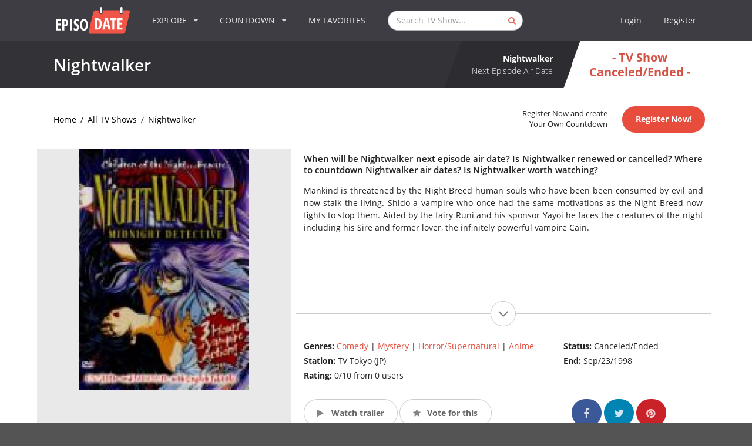

--- FILE ---
content_type: text/html; charset=UTF-8
request_url: https://www.episodate.com/tv-show/nightwalker?season=1
body_size: 28595
content:
<!DOCTYPE html><html lang="en"><head><meta name="csrf-param" content="_csrf"><meta name="csrf-token" content="hy5dgEbyLGaCg8buNl73gxYHOsSC3zgwu2et9DrRMPDmd2rZc5Z7CPvHiLR5Z4TaRENtp8yGSHriL96TfulCvQ=="><meta charset="utf-8"><meta name="viewport" content="width=device-width, initial-scale=1, minimum-scale=1, maximum-scale=1"><title>Nightwalker Season 1 Air Dates &amp; Countdown</title><meta name="description" content="Your TV show guide to Countdown Nightwalker Season 1 Air Dates. Stay in touch with Nightwalker next episode Air Date and your favorite TV Shows." /><meta name="twitter:card" content="summary_large_image"><meta name="twitter:site" content="@EpisoDate"><meta name="twitter:title" content="Nightwalker"><meta name="twitter:description" content="Your TV show guide to Countdown Nightwalker Season 1 Air Dates. Stay in touch with Nightwalker next episode Air Date and your favorite TV Shows."><meta name="twitter:creator" content="@EpisoDate"><meta name="twitter:image:src" content="https://static.episodate.com/images/tv-show/full/1406.jpg"><meta property="og:title" content="Nightwalker" /><meta property="og:url" content="https://www.episodate.com/tv-show/nightwalker" /><meta property="og:image" content="https://static.episodate.com/images/tv-show/full/1406.jpg" /><meta property="og:description" content="Your TV show guide to Countdown Nightwalker Season 1 Air Dates. Stay in touch with Nightwalker next episode Air Date and your favorite TV Shows." /><meta property="og:site_name" content="EpisoDate.com" /><meta property="fb:app_id" content="1006909166005430" /><meta name="msvalidate.01" content="BB5CB71ADC5462DD41E6E67B24A6509B" /><link rel="canonical" href="https://www.episodate.com/tv-show/nightwalker?season=1" /><meta property="og:type" content="video.tv_show" /><meta property="video:duration" content="1500" /><meta property="video:release_date" content="1998-07-07T15:00:00+00:00" /><link rel="apple-touch-icon" sizes="180x180" href="/apple-touch-icon.png"><link rel="icon" type="image/png" href="/favicon-32x32.png" sizes="32x32"><link rel="icon" type="image/png" href="/favicon-16x16.png" sizes="16x16"><link rel="manifest" href="/manifest.json"><link rel="mask-icon" href="/safari-pinned-tab.svg"><meta name="theme-color" content="#ffffff"><meta name="userid" content=""><style> hr,input[type=search]{box-sizing:content-box}.cc-grower,svg:not(:root){overflow:hidden}.cc-btn,.cc-header,b,optgroup,strong{font-weight:700}.menu-container,.ui.menu{min-height:70px}.pushable,body,html.ios{overflow-x:hidden}.fotorama__arr,.fotorama__nav,.fotorama__nav__frame,.fotorama__nav__shaft,.fotorama__stage__frame,.fotorama__stage__shaft,.ui.button,.ui.dropdown,.ui.menu .item{-webkit-tap-highlight-color:transparent}.fotorama__wrap,html{-webkit-text-size-adjust:100%}.cd-timeline-content.is-hidden,.fotorama__wrap--only-active .fotorama__stage__frame,.ui.menu:after,.ui.sidebar{visibility:hidden}.ui.button,.ui.rating,sub,sup{vertical-align:baseline}.ui.button,.ui.input,.ui.rating .icon,i.icon{font-style:normal}.ui.input,.ui.menu,.ui.menu .item,.ui.rating .icon,.ui.statistic>.value,i.icon{font-weight:400}section#list,section#login,section#message,section#settings{background:#f5f5f5}img,legend{border:0}.cc-theme-edgeless.cc-window,legend,td,th{padding:0}*,:after,:before{box-sizing:inherit}html{box-sizing:border-box;font-family:sans-serif;-ms-text-size-adjust:100%}input[type=email],input[type=password],input[type=search],input[type=text]{-webkit-appearance:none;-moz-appearance:none}.form-group label,.ui.menu .ui.dropdown.item .menu .item:not(.filtered),article,aside,details,figcaption,figure,footer,header,hgroup,main,nav,section,summary{display:block}audio,canvas,progress,video{display:inline-block;vertical-align:baseline}audio:not([controls]){display:none;height:0}.fotorama:not(.fotorama--unobtrusive)>:not(:first-child),.ui.mobile-leaderboard.ad,[hidden],template{display:none}a{background:0 0}.fotorama__arr:focus,.fotorama__nav__frame,a:active,a:hover{outline:0}abbr[title]{border-bottom:1px dotted}dfn{font-style:italic}h1{margin:.67em 0}mark{background:#ff0;color:#000}small{font-size:80%}sub,sup{font-size:75%;line-height:0;position:relative}sup{top:-.5em}sub{bottom:-.25em}.ui.sidebar,html.ios{-webkit-overflow-scrolling:touch}figure{margin:1em 40px}hr{height:0}pre,textarea{overflow:auto}code,kbd,pre,samp{font-family:monospace,monospace;font-size:1em}button,input,optgroup,select,textarea{color:inherit;font:inherit;margin:0}body,i.icon{font-smoothing:antialiased}button{overflow:visible}.ui.menu .right.menu>.item,button,select{text-transform:none}button,html input[type=button],input[type=reset],input[type=submit]{-webkit-appearance:button;cursor:pointer}button[disabled],html input[disabled]{cursor:default}button::-moz-focus-inner,input::-moz-focus-inner{border:0;padding:0}input{line-height:normal}input[type=checkbox],input[type=radio]{box-sizing:border-box;padding:0}input[type=number]::-webkit-inner-spin-button,input[type=number]::-webkit-outer-spin-button{height:auto}input[type=search]{-webkit-appearance:textfield}input[type=search]::-webkit-search-cancel-button,input[type=search]::-webkit-search-decoration{-webkit-appearance:none}fieldset{border:1px solid silver;margin:0 2px;padding:.35em .625em .75em}table{border-collapse:collapse;border-spacing:0}.cc-window{opacity:1;transition:opacity 1s}.cc-window.cc-invisible{opacity:0}.cc-close:focus,.cc-close:hover,.cc-link:hover,.ui.icon.input>input:focus~i.icon,i.icon{opacity:1}.cc-animate.cc-revoke{transition:transform 1s}.cc-animate.cc-revoke.cc-top{transform:translateY(-2em)}.cc-animate.cc-revoke.cc-bottom{transform:translateY(2em)}.cc-animate.cc-revoke.cc-active.cc-bottom,.cc-animate.cc-revoke.cc-active.cc-top,.cc-revoke:hover{transform:translateY(0)}.cc-grower{max-height:0;transition:max-height 1s}.cc-link,.cc-revoke:hover{text-decoration:underline}.ui.button,.ui.menu .item,a,a:hover{text-decoration:none}.cc-revoke,.cc-window{position:fixed;overflow:hidden;box-sizing:border-box;font-family:Helvetica,Calibri,Arial,sans-serif;font-size:16px;line-height:1.5em;display:-ms-flexbox;display:flex;-ms-flex-wrap:nowrap;flex-wrap:nowrap;z-index:9999}.cc-close,.pushable:not(body)>.fixed,.pushable:not(body)>.pusher:after,.pushable:not(body)>.ui.sidebar{position:absolute}.cc-window.cc-static{position:static}.cc-window.cc-floating{padding:2em;max-width:24em;-ms-flex-direction:column;flex-direction:column}.cc-window.cc-banner{padding:1em 1.8em;width:100%;-ms-flex-direction:row;flex-direction:row}.cc-revoke{padding:.5em}.cc-header{font-size:18px}.cc-btn,.cc-close,.cc-link,.cc-revoke,.ui.icon.input>i.link.icon{cursor:pointer}.cc-link{opacity:.8;display:inline-block;padding:.2em}.cc-link:active,.cc-link:visited{color:initial}.cc-btn{display:block;padding:.4em .8em;font-size:.9em;border-width:2px;border-style:solid;text-align:center;white-space:nowrap}.cc-banner .cc-btn:last-child,.cc-theme-classic .cc-btn:last-child{min-width:140px}.cc-highlight .cc-btn:first-child{background-color:transparent;border-color:transparent}.cc-highlight .cc-btn:first-child:focus,.cc-highlight .cc-btn:first-child:hover{background-color:transparent;text-decoration:underline}.cc-close{display:block;top:.5em;right:.5em;font-size:1.6em;opacity:.9;line-height:.75}.cc-revoke.cc-top{top:0;left:3em;border-bottom-left-radius:.5em;border-bottom-right-radius:.5em}.cc-revoke.cc-bottom{bottom:0;left:3em;border-top-left-radius:.5em;border-top-right-radius:.5em}.cc-revoke.cc-left{left:3em;right:unset}.cc-revoke.cc-right{right:3em;left:unset}.cc-top{top:1em}.cc-left{left:1em}.cc-right{right:1em}.cc-bottom{bottom:1em}.cc-floating>.cc-link,section#episodes .navigation-bar .banner{margin-bottom:1em}.cc-floating .cc-message{display:block;margin-bottom:1em}.ui.grid,.ui.grid>.row{display:-webkit-box;display:-webkit-flex;-webkit-box-orient:horizontal;-webkit-box-direction:normal}.cc-compliance,.ui.grid,.ui.grid>.row{display:-ms-flexbox}.cc-banner .cc-message,.cc-compliance>.cc-btn,.cc-window.cc-floating .cc-compliance{-ms-flex:1;flex:1}.cc-window.cc-banner{-ms-flex-align:center;-ms-grid-row-align:center;align-items:center}.cc-banner.cc-top{left:0;right:0;top:0}.cc-banner.cc-bottom{left:0;right:0;bottom:0}.cc-compliance{display:flex;-ms-flex-align:center;align-items:center;-ms-flex-line-pack:justify;align-content:space-between}.cc-btn+.cc-btn{margin-left:.5em}@media screen and (max-width:900px){.cc-btn{white-space:normal}}.fotorama__nav,.ui.dropdown .menu>*,.ui.rating{white-space:nowrap}@media screen and (max-width:414px) and (orientation:portrait),screen and (max-width:736px) and (orientation:landscape){.cc-window.cc-top{top:0}.cc-window.cc-bottom{bottom:0}.cc-window.cc-banner,.cc-window.cc-left,.cc-window.cc-right{left:0;right:0}.cc-window.cc-banner{-ms-flex-direction:column;flex-direction:column}.cc-window.cc-banner .cc-compliance{-ms-flex:1;flex:1}.cc-window.cc-floating{max-width:none}.cc-window .cc-message{margin-bottom:1em}.cc-window.cc-banner{-ms-flex-align:unset;-ms-grid-row-align:unset;align-items:unset}}.cc-floating.cc-theme-classic{padding:1.2em;border-radius:5px}.cc-floating.cc-type-info.cc-theme-classic .cc-compliance{text-align:center;display:inline;-ms-flex:none;flex:none}.cc-theme-classic .cc-btn{border-radius:5px}.cc-floating.cc-type-info.cc-theme-classic .cc-btn,section#episodes .navigation-bar .banner,section#episodes .navigation-bar .similars{display:inline-block}.cc-floating.cc-theme-edgeless .cc-message{margin:2em 2em 1.5em}.cc-banner.cc-theme-edgeless .cc-btn{margin:0;padding:.8em 1.8em;height:100%}.cc-banner.cc-theme-edgeless .cc-message{margin-left:1em}.cc-floating.cc-theme-edgeless .cc-btn+.cc-btn{margin-left:0}.ui.grid{display:flex;-webkit-flex-direction:row;-ms-flex-direction:row;flex-direction:row;-webkit-flex-wrap:wrap;-ms-flex-wrap:wrap;flex-wrap:wrap;-webkit-box-align:stretch;-webkit-align-items:stretch;-ms-flex-align:stretch;align-items:stretch;padding:0;margin:-1rem}.ui.relaxed.grid{margin-left:-1.5rem;margin-right:-1.5rem}.ui[class*="very relaxed"].grid{margin-left:-2.5rem;margin-right:-2.5rem}.ui.grid+.grid{margin-top:1rem}.ui.grid>.column:not(.row),.ui.grid>.row>.column{position:relative;display:inline-block;width:6.25%;padding-left:1rem;padding-right:1rem;vertical-align:top}.ui.grid>*{padding-left:1rem;padding-right:1rem}.ui.grid>.row{position:relative;display:flex;-webkit-flex-direction:row;-ms-flex-direction:row;flex-direction:row;-webkit-flex-wrap:wrap;-ms-flex-wrap:wrap;flex-wrap:wrap;-webkit-box-pack:inherit;-webkit-justify-content:inherit;-ms-flex-pack:inherit;justify-content:inherit;-webkit-box-align:stretch;-webkit-align-items:stretch;-ms-flex-align:stretch;align-items:stretch;width:100%!important;padding:1rem 0}.ui.grid>.column:not(.row){padding-top:1rem;padding-bottom:1rem}.ui.grid>.row>.column{margin-top:0;margin-bottom:0}.ui.grid>.row>.column>img,.ui.grid>.row>img{max-width:100%}.ui.grid>.ui.grid:first-child,.ui.menu:first-child,h1:first-child,h2:first-child,h3:first-child,h4:first-child,h5:first-child,p:first-child{margin-top:0}.ui.grid>.ui.grid:last-child,.ui.menu:last-child,footer .block p:last-child,h1:last-child,h2:last-child,h3:last-child,h4:last-child,h5:last-child,p:last-child,section#breadcrumbs-full.no-margin{margin-bottom:0}.form-group .form-control,.ui.aligned.grid .column>.segment:not(.compact):not(.attached),.ui.fluid.container,.ui.grid .aligned.row>.column>.segment:not(.compact):not(.attached),.ui.grid>.column:only-child,.ui.grid>.row>.column:only-child,.ui.menu .item>.input,.ui[class*="one column"].grid>.column:not(.row),.ui[class*="one column"].grid>.row>.column,section#admin table,section#calendar-integration-link .ui.input{width:100%}.ui.grid .row+.ui.divider{-webkit-box-flex:1;-webkit-flex-grow:1;-ms-flex-positive:1;flex-grow:1;margin:1rem}.ui.grid .column+.ui.vertical.divider{height:calc(50% - 1rem)}.ui.celled.page.grid,.ui.grid>.column:last-child>.horizontal.segment,.ui.grid>.row>.column:last-child>.horizontal.segment{box-shadow:none}.ui[class*="two column"].grid>.column:not(.row),.ui[class*="two column"].grid>.row>.column{width:50%}.ui[class*="three column"].grid>.column:not(.row),.ui[class*="three column"].grid>.row>.column{width:33.33333333%}.ui[class*="four column"].grid>.column:not(.row),.ui[class*="four column"].grid>.row>.column{width:25%}.ui[class*="five column"].grid>.column:not(.row),.ui[class*="five column"].grid>.row>.column{width:20%}.ui[class*="six column"].grid>.column:not(.row),.ui[class*="six column"].grid>.row>.column{width:16.66666667%}.ui[class*="seven column"].grid>.column:not(.row),.ui[class*="seven column"].grid>.row>.column{width:14.28571429%}.ui[class*="eight column"].grid>.column:not(.row),.ui[class*="eight column"].grid>.row>.column{width:12.5%}.ui[class*="nine column"].grid>.column:not(.row),.ui[class*="nine column"].grid>.row>.column{width:11.11111111%}.ui[class*="ten column"].grid>.column:not(.row),.ui[class*="ten column"].grid>.row>.column{width:10%}.ui[class*="eleven column"].grid>.column:not(.row),.ui[class*="eleven column"].grid>.row>.column{width:9.09090909%}.ui[class*="twelve column"].grid>.column:not(.row),.ui[class*="twelve column"].grid>.row>.column{width:8.33333333%}.ui[class*="thirteen column"].grid>.column:not(.row),.ui[class*="thirteen column"].grid>.row>.column{width:7.69230769%}.ui[class*="fourteen column"].grid>.column:not(.row),.ui[class*="fourteen column"].grid>.row>.column{width:7.14285714%}.ui[class*="fifteen column"].grid>.column:not(.row),.ui[class*="fifteen column"].grid>.row>.column{width:6.66666667%}.ui[class*="sixteen column"].grid>.column:not(.row),.ui[class*="sixteen column"].grid>.row>.column{width:6.25%}.ui.column.grid>[class*="sixteen wide"].column,.ui.grid>.column.row>[class*="sixteen wide"].column,.ui.grid>.row>[class*="sixteen wide"].column,.ui.grid>[class*="one column"].row>.column,.ui.grid>[class*="sixteen wide"].column{width:100%!important}.ui.column.grid>[class*="eight wide"].column,.ui.grid>.column.row>[class*="eight wide"].column,.ui.grid>.row>[class*="eight wide"].column,.ui.grid>[class*="eight wide"].column,.ui.grid>[class*="two column"].row>.column{width:50%!important}.ui.grid>[class*="three column"].row>.column{width:33.33333333%!important}.ui.column.grid>[class*="four wide"].column,.ui.grid>.column.row>[class*="four wide"].column,.ui.grid>.row>[class*="four wide"].column,.ui.grid>[class*="four column"].row>.column,.ui.grid>[class*="four wide"].column{width:25%!important}.ui.grid>[class*="five column"].row>.column{width:20%!important}.ui.grid>[class*="six column"].row>.column{width:16.66666667%!important}.ui.grid>[class*="seven column"].row>.column{width:14.28571429%!important}.ui.column.grid>[class*="two wide"].column,.ui.grid>.column.row>[class*="two wide"].column,.ui.grid>.row>[class*="two wide"].column,.ui.grid>[class*="eight column"].row>.column,.ui.grid>[class*="two wide"].column{width:12.5%!important}.ui.grid>[class*="nine column"].row>.column{width:11.11111111%!important}.ui.grid>[class*="ten column"].row>.column{width:10%!important}.ui.grid>[class*="eleven column"].row>.column{width:9.09090909%!important}.ui.grid>[class*="twelve column"].row>.column{width:8.33333333%!important}.ui.grid>[class*="thirteen column"].row>.column{width:7.69230769%!important}.ui.grid>[class*="fourteen column"].row>.column{width:7.14285714%!important}.ui.grid>[class*="fifteen column"].row>.column{width:6.66666667%!important}.ui.column.grid>[class*="one wide"].column,.ui.grid>.column.row>[class*="one wide"].column,.ui.grid>.row>[class*="one wide"].column,.ui.grid>[class*="one wide"].column,.ui.grid>[class*="sixteen column"].row>.column{width:6.25%!important}.ui.column.grid>[class*="three wide"].column,.ui.grid>.column.row>[class*="three wide"].column,.ui.grid>.row>[class*="three wide"].column,.ui.grid>[class*="three wide"].column{width:18.75%!important}.ui.column.grid>[class*="five wide"].column,.ui.grid>.column.row>[class*="five wide"].column,.ui.grid>.row>[class*="five wide"].column,.ui.grid>[class*="five wide"].column{width:31.25%!important}.ui.column.grid>[class*="six wide"].column,.ui.grid>.column.row>[class*="six wide"].column,.ui.grid>.row>[class*="six wide"].column,.ui.grid>[class*="six wide"].column{width:37.5%!important}.ui.column.grid>[class*="seven wide"].column,.ui.grid>.column.row>[class*="seven wide"].column,.ui.grid>.row>[class*="seven wide"].column,.ui.grid>[class*="seven wide"].column{width:43.75%!important}.ui.column.grid>[class*="nine wide"].column,.ui.grid>.column.row>[class*="nine wide"].column,.ui.grid>.row>[class*="nine wide"].column,.ui.grid>[class*="nine wide"].column{width:56.25%!important}.ui.column.grid>[class*="ten wide"].column,.ui.grid>.column.row>[class*="ten wide"].column,.ui.grid>.row>[class*="ten wide"].column,.ui.grid>[class*="ten wide"].column{width:62.5%!important}.ui.column.grid>[class*="eleven wide"].column,.ui.grid>.column.row>[class*="eleven wide"].column,.ui.grid>.row>[class*="eleven wide"].column,.ui.grid>[class*="eleven wide"].column{width:68.75%!important}.ui.column.grid>[class*="twelve wide"].column,.ui.grid>.column.row>[class*="twelve wide"].column,.ui.grid>.row>[class*="twelve wide"].column,.ui.grid>[class*="twelve wide"].column{width:75%!important}.ui.column.grid>[class*="thirteen wide"].column,.ui.grid>.column.row>[class*="thirteen wide"].column,.ui.grid>.row>[class*="thirteen wide"].column,.ui.grid>[class*="thirteen wide"].column{width:81.25%!important}.ui.column.grid>[class*="fourteen wide"].column,.ui.grid>.column.row>[class*="fourteen wide"].column,.ui.grid>.row>[class*="fourteen wide"].column,.ui.grid>[class*="fourteen wide"].column{width:87.5%!important}.ui.column.grid>[class*="fifteen wide"].column,.ui.grid>.column.row>[class*="fifteen wide"].column,.ui.grid>.row>[class*="fifteen wide"].column,.ui.grid>[class*="fifteen wide"].column{width:93.75%!important}.ui.centered.grid,.ui.centered.grid>.row,.ui.grid>.centered.row{text-align:center;-webkit-box-pack:center;-webkit-justify-content:center;-ms-flex-pack:center;justify-content:center}.ui.centered.grid>.column:not(.aligned):not(.row),.ui.centered.grid>.row>.column:not(.aligned),.ui.grid .centered.row>.column:not(.aligned),section#login .checkbox{text-align:left}.ui.grid>.centered.column,.ui.grid>.row>.centered.column{display:block;margin-left:auto;margin-right:auto}.ui.grid [class*="left floated"].column{margin-right:auto}.ui.grid [class*="right floated"].column{margin-left:auto}.ui.grid>.row>[class*="top aligned"].column,.ui.grid>[class*="top aligned"].column:not(.row),.ui.grid>[class*="top aligned"].row>.column,.ui[class*="top aligned"].grid>.column:not(.row),.ui[class*="top aligned"].grid>.row>.column{-webkit-box-orient:vertical;-webkit-box-direction:normal;-webkit-flex-direction:column;-ms-flex-direction:column;flex-direction:column;vertical-align:top;-webkit-align-self:flex-start!important;-ms-flex-item-align:start!important;align-self:flex-start!important}.ui.grid>.row>[class*="middle aligned"].column,.ui.grid>[class*="middle aligned"].column:not(.row),.ui.grid>[class*="middle aligned"].row>.column,.ui[class*="middle aligned"].grid>.column:not(.row),.ui[class*="middle aligned"].grid>.row>.column{-webkit-box-orient:vertical;-webkit-box-direction:normal;-webkit-flex-direction:column;-ms-flex-direction:column;flex-direction:column;vertical-align:middle;-webkit-align-self:center!important;-ms-flex-item-align:center!important;align-self:center!important}.ui.grid>.row>[class*="bottom aligned"].column,.ui.grid>[class*="bottom aligned"].column:not(.row),.ui.grid>[class*="bottom aligned"].row>.column,.ui[class*="bottom aligned"].grid>.column:not(.row),.ui[class*="bottom aligned"].grid>.row>.column{-webkit-box-orient:vertical;-webkit-box-direction:normal;-webkit-flex-direction:column;-ms-flex-direction:column;flex-direction:column;vertical-align:bottom;-webkit-align-self:flex-end!important;-ms-flex-item-align:end!important;align-self:flex-end!important}.ui.grid>.row>.stretched.column,.ui.grid>.stretched.column:not(.row),.ui.grid>.stretched.row>.column,.ui.stretched.grid>.column,.ui.stretched.grid>.row>.column{display:-webkit-inline-box!important;display:-webkit-inline-flex!important;display:-ms-inline-flexbox!important;display:inline-flex!important;-webkit-align-self:stretch;-ms-flex-item-align:stretch;align-self:stretch;-webkit-box-orient:vertical;-webkit-box-direction:normal;-webkit-flex-direction:column;-ms-flex-direction:column;flex-direction:column}.ui.grid>.row>.stretched.column>*,.ui.grid>.stretched.column:not(.row)>*,.ui.grid>.stretched.row>.column>*,.ui.stretched.grid>.column>*,.ui.stretched.grid>.row>.column>*{-webkit-box-flex:1;-webkit-flex-grow:1;-ms-flex-positive:1;flex-grow:1}.ui.grid>.row>[class*="left aligned"].column,.ui.grid>[class*="left aligned"].column.column,.ui.grid>[class*="left aligned"].row>.column,.ui[class*="left aligned"].grid>.column,.ui[class*="left aligned"].grid>.row>.column{text-align:left;-webkit-align-self:inherit;-ms-flex-item-align:inherit;align-self:inherit}.ui.grid>.row>[class*="center aligned"].column,.ui.grid>[class*="center aligned"].column.column,.ui.grid>[class*="center aligned"].row>.column,.ui[class*="center aligned"].grid>.column,.ui[class*="center aligned"].grid>.row>.column{text-align:center;-webkit-align-self:inherit;-ms-flex-item-align:inherit;align-self:inherit}.ui[class*="center aligned"].grid{-webkit-box-pack:center;-webkit-justify-content:center;-ms-flex-pack:center;justify-content:center}.ui.grid>.row>[class*="right aligned"].column,.ui.grid>[class*="right aligned"].column.column,.ui.grid>[class*="right aligned"].row>.column,.ui[class*="right aligned"].grid>.column,.ui[class*="right aligned"].grid>.row>.column{text-align:right;-webkit-align-self:inherit;-ms-flex-item-align:inherit;align-self:inherit}.ui.grid>.justified.column.column,.ui.grid>.justified.row>.column,.ui.grid>.row>.justified.column,.ui.justified.grid>.column,.ui.justified.grid>.row>.column{text-align:justify;-webkit-hyphens:auto;-moz-hyphens:auto;-ms-hyphens:auto;hyphens:auto}.ui.grid>[class*="equal width"].row>.column,.ui[class*="equal width"].grid>.column:not(.row),.ui[class*="equal width"].grid>.row>.column{display:inline-block;-webkit-box-flex:1;-webkit-flex-grow:1;-ms-flex-positive:1;flex-grow:1}.ui.grid>[class*="equal width"].row>.wide.column,.ui[class*="equal width"].grid>.row>.wide.column,.ui[class*="equal width"].grid>.wide.column{-webkit-box-flex:0;-webkit-flex-grow:0;-ms-flex-positive:0;flex-grow:0}@media only screen and (min-width:768px) and (max-width:991px){.ui.page.grid{width:auto;margin-left:0;margin-right:0;padding-bottom:1em}.ui.doubling.grid{width:auto}.ui.doubling.grid>.row,.ui.grid>.doubling.row{margin:0!important;padding:0!important}.ui.doubling.grid>.row>.column,.ui.grid>.doubling.row>.column{display:inline-block!important;padding-top:1rem!important;padding-bottom:1rem!important;box-shadow:none!important;margin:0}.ui.grid>[class*="two column"].doubling.row.row>.column,.ui[class*="two column"].doubling.grid>.column:not(.row),.ui[class*="two column"].doubling.grid>.row>.column{width:100%!important}.ui.grid>[class*="four column"].doubling.row.row>.column,.ui.grid>[class*="three column"].doubling.row.row>.column,.ui[class*="four column"].doubling.grid>.column:not(.row),.ui[class*="four column"].doubling.grid>.row>.column,.ui[class*="three column"].doubling.grid>.column:not(.row),.ui[class*="three column"].doubling.grid>.row>.column{width:50%!important}.ui.grid>[class*="five column"].doubling.row.row>.column,.ui.grid>[class*="seven column"].doubling.row.row>.column,.ui.grid>[class*="six column"].doubling.row.row>.column,.ui[class*="five column"].doubling.grid>.column:not(.row),.ui[class*="five column"].doubling.grid>.row>.column,.ui[class*="seven column"].doubling.grid>.column:not(.row),.ui[class*="seven column"].doubling.grid>.row>.column,.ui[class*="six column"].doubling.grid>.column:not(.row),.ui[class*="six column"].doubling.grid>.row>.column{width:33.33333333%!important}.ui.grid>[class*="eight column"].doubling.row.row>.column,.ui.grid>[class*="nine column"].doubling.row.row>.column,.ui[class*="eight column"].doubling.grid>.column:not(.row),.ui[class*="eight column"].doubling.grid>.row>.column,.ui[class*="nine column"].doubling.grid>.column:not(.row),.ui[class*="nine column"].doubling.grid>.row>.column{width:25%!important}.ui.grid>[class*="eleven column"].doubling.row.row>.column,.ui.grid>[class*="ten column"].doubling.row.row>.column,.ui[class*="eleven column"].doubling.grid>.column:not(.row),.ui[class*="eleven column"].doubling.grid>.row>.column,.ui[class*="ten column"].doubling.grid>.column:not(.row),.ui[class*="ten column"].doubling.grid>.row>.column{width:20%!important}.ui.grid>[class*="thirteen column"].doubling.row.row>.column,.ui.grid>[class*="twelve column"].doubling.row.row>.column,.ui[class*="thirteen column"].doubling.grid>.column:not(.row),.ui[class*="thirteen column"].doubling.grid>.row>.column,.ui[class*="twelve column"].doubling.grid>.column:not(.row),.ui[class*="twelve column"].doubling.grid>.row>.column{width:16.66666667%!important}.ui.grid>[class*="fifteen column"].doubling.row.row>.column,.ui.grid>[class*="fourteen column"].doubling.row.row>.column,.ui[class*="fifteen column"].doubling.grid>.column:not(.row),.ui[class*="fifteen column"].doubling.grid>.row>.column,.ui[class*="fourteen column"].doubling.grid>.column:not(.row),.ui[class*="fourteen column"].doubling.grid>.row>.column{width:14.28571429%!important}.ui.grid>[class*="sixteen column"].doubling.row.row>.column,.ui[class*="sixteen column"].doubling.grid>.column:not(.row),.ui[class*="sixteen column"].doubling.grid>.row>.column{width:12.5%!important}.ui.grid.grid.grid>.row>[class*="computer only"].column:not(.tablet),.ui.grid.grid.grid>.row>[class*="large screen only"].column:not(.mobile),.ui.grid.grid.grid>.row>[class*="mobile only"].column:not(.tablet),.ui.grid.grid.grid>.row>[class*="widescreen only"].column:not(.mobile),.ui.grid.grid.grid>[class*="computer only"].column:not(.tablet),.ui.grid.grid.grid>[class*="computer only"].row:not(.tablet),.ui.grid.grid.grid>[class*="large screen only"].column:not(.mobile),.ui.grid.grid.grid>[class*="large screen only"].row:not(.mobile),.ui.grid.grid.grid>[class*="mobile only"].column:not(.tablet),.ui.grid.grid.grid>[class*="mobile only"].row:not(.tablet),.ui.grid.grid.grid>[class*="widescreen only"].column:not(.mobile),.ui.grid.grid.grid>[class*="widescreen only"].row:not(.mobile),.ui[class*="computer only"].grid.grid.grid:not(.tablet),.ui[class*="large screen only"].grid.grid.grid:not(.mobile),.ui[class*="mobile only"].grid.grid.grid:not(.tablet),.ui[class*="widescreen only"].grid.grid.grid:not(.mobile){display:none!important}}@media only screen and (min-width:1200px) and (max-width:1919px){.ui.page.grid{width:auto;margin-left:0;margin-right:0;padding-bottom:1em}.ui.grid.grid.grid>.row>[class*="mobile only"].column:not(.computer),.ui.grid.grid.grid>.row>[class*="tablet only"].column:not(.computer),.ui.grid.grid.grid>.row>[class*="widescreen only"].column:not(.mobile),.ui.grid.grid.grid>[class*="mobile only"].column:not(.computer),.ui.grid.grid.grid>[class*="mobile only"].row:not(.computer),.ui.grid.grid.grid>[class*="tablet only"].column:not(.computer),.ui.grid.grid.grid>[class*="tablet only"].row:not(.computer),.ui.grid.grid.grid>[class*="widescreen only"].column:not(.mobile),.ui.grid.grid.grid>[class*="widescreen only"].row:not(.mobile),.ui[class*="mobile only"].grid.grid.grid:not(.computer),.ui[class*="tablet only"].grid.grid.grid:not(.computer),.ui[class*="widescreen only"].grid.grid.grid:not(.mobile){display:none!important}}@media only screen and (min-width:1920px){.ui.page.grid{width:auto;margin-left:0;margin-right:0;padding-bottom:1em}.ui.grid.grid.grid>.row>[class*="mobile only"].column:not(.computer),.ui.grid.grid.grid>.row>[class*="tablet only"].column:not(.computer),.ui.grid.grid.grid>[class*="mobile only"].column:not(.computer),.ui.grid.grid.grid>[class*="mobile only"].row:not(.computer),.ui.grid.grid.grid>[class*="tablet only"].column:not(.computer),.ui.grid.grid.grid>[class*="tablet only"].row:not(.computer),.ui[class*="mobile only"].grid.grid.grid:not(.computer),.ui[class*="tablet only"].grid.grid.grid:not(.computer){display:none!important}}.ui.container{display:block;max-width:100%!important}.ui.fluid.input,.ui.menu,.ui.menu:not(.vertical)>.menu{display:-webkit-box;display:-webkit-flex;display:-ms-flexbox}.fotorama__img,.fotorama__wrap--only-active .fotorama__nav,.fotorama__wrap--only-active .fotorama__stage{max-width:99999px!important}@media only screen and (max-width:767px){.ui.page.grid{width:auto;padding-left:0;padding-right:0;margin-left:0;margin-right:0;padding-bottom:1em}.ui.doubling.grid>.row,.ui.grid>.doubling.row{margin:0!important;padding:0!important}.ui.doubling.grid>.row>.column,.ui.grid>.doubling.row>.column{padding-top:1rem!important;padding-bottom:1rem!important;margin:0!important;box-shadow:none!important}.ui.grid>[class*="two column"].doubling:not(.stackable).row.row>.column,.ui[class*="two column"].doubling:not(.stackable).grid>.column:not(.row),.ui[class*="two column"].doubling:not(.stackable).grid>.row>.column{width:100%!important}.ui.grid>[class*="eight column"].doubling:not(.stackable).row.row>.column,.ui.grid>[class*="five column"].doubling:not(.stackable).row.row>.column,.ui.grid>[class*="four column"].doubling:not(.stackable).row.row>.column,.ui.grid>[class*="seven column"].doubling:not(.stackable).row.row>.column,.ui.grid>[class*="six column"].doubling:not(.stackable).row.row>.column,.ui.grid>[class*="three column"].doubling:not(.stackable).row.row>.column,.ui[class*="eight column"].doubling:not(.stackable).grid>.column:not(.row),.ui[class*="eight column"].doubling:not(.stackable).grid>.row>.column,.ui[class*="five column"].doubling:not(.stackable).grid>.column:not(.row),.ui[class*="five column"].doubling:not(.stackable).grid>.row>.column,.ui[class*="four column"].doubling:not(.stackable).grid>.column:not(.row),.ui[class*="four column"].doubling:not(.stackable).grid>.row>.column,.ui[class*="seven column"].doubling:not(.stackable).grid>.column:not(.row),.ui[class*="seven column"].doubling:not(.stackable).grid>.row>.column,.ui[class*="six column"].doubling:not(.stackable).grid>.column:not(.row),.ui[class*="six column"].doubling:not(.stackable).grid>.row>.column,.ui[class*="three column"].doubling:not(.stackable).grid>.column:not(.row),.ui[class*="three column"].doubling:not(.stackable).grid>.row>.column{width:50%!important}.ui.grid>[class*="eleven column"].doubling:not(.stackable).row.row>.column,.ui.grid>[class*="nine column"].doubling:not(.stackable).row.row>.column,.ui.grid>[class*="ten column"].doubling:not(.stackable).row.row>.column,.ui.grid>[class*="thirteen column"].doubling:not(.stackable).row.row>.column,.ui.grid>[class*="twelve column"].doubling:not(.stackable).row.row>.column,.ui[class*="eleven column"].doubling:not(.stackable).grid>.column:not(.row),.ui[class*="eleven column"].doubling:not(.stackable).grid>.row>.column,.ui[class*="nine column"].doubling:not(.stackable).grid>.column:not(.row),.ui[class*="nine column"].doubling:not(.stackable).grid>.row>.column,.ui[class*="ten column"].doubling:not(.stackable).grid>.column:not(.row),.ui[class*="ten column"].doubling:not(.stackable).grid>.row>.column,.ui[class*="thirteen column"].doubling:not(.stackable).grid>.column:not(.row),.ui[class*="thirteen column"].doubling:not(.stackable).grid>.row>.column,.ui[class*="twelve column"].doubling:not(.stackable).grid>.column:not(.row),.ui[class*="twelve column"].doubling:not(.stackable).grid>.row>.column{width:33.33333333%!important}.ui.grid>[class*="fifteen column"].doubling:not(.stackable).row.row>.column,.ui.grid>[class*="fourteen column"].doubling:not(.stackable).row.row>.column,.ui.grid>[class*="sixteen column"].doubling:not(.stackable).row.row>.column,.ui[class*="fifteen column"].doubling:not(.stackable).grid>.column:not(.row),.ui[class*="fifteen column"].doubling:not(.stackable).grid>.row>.column,.ui[class*="fourteen column"].doubling:not(.stackable).grid>.column:not(.row),.ui[class*="fourteen column"].doubling:not(.stackable).grid>.row>.column,.ui[class*="sixteen column"].doubling:not(.stackable).grid>.column:not(.row),.ui[class*="sixteen column"].doubling:not(.stackable).grid>.row>.column{width:25%!important}.ui.stackable.grid{width:auto;margin-left:0!important;margin-right:0!important}.ui.grid>.stackable.stackable.row>.column,.ui.stackable.grid>.column.grid>.column,.ui.stackable.grid>.column.row>.column,.ui.stackable.grid>.column:not(.row),.ui.stackable.grid>.row>.column,.ui.stackable.grid>.row>.wide.column,.ui.stackable.grid>.wide.column{width:100%!important;margin:0!important;box-shadow:none!important;padding:1rem!important}.ui.stackable.grid:not(.vertically)>.row{margin:0;padding:0}.ui.container>.ui.stackable.grid>.column,.ui.container>.ui.stackable.grid>.row>.column,.ui.stackable.divided:not(.vertically).grid>.column:not(.row),.ui.stackable.divided:not(.vertically).grid>.row>.column{padding-left:0!important;padding-right:0!important}.ui.grid .ui.stackable.grid,.ui.segment:not(.vertical) .ui.stackable.page.grid{margin-left:-1rem!important;margin-right:-1rem!important}.ui.stackable.celled.grid>.column:not(.row):first-child,.ui.stackable.celled.grid>.row:first-child>.column:first-child,.ui.stackable.divided.grid>.column:not(.row):first-child,.ui.stackable.divided.grid>.row:first-child>.column:first-child{border-top:none!important}.ui.inverted.stackable.celled.grid>.column:not(.row),.ui.inverted.stackable.celled.grid>.row>.column,.ui.inverted.stackable.divided.grid>.column:not(.row),.ui.inverted.stackable.divided.grid>.row>.column{border-top:1px solid rgba(255,255,255,.1)}.ui.stackable.celled.grid>.column:not(.row),.ui.stackable.celled.grid>.row>.column,.ui.stackable.divided:not(.vertically).grid>.column:not(.row),.ui.stackable.divided:not(.vertically).grid>.row>.column{border-top:1px solid rgba(34,36,38,.15);box-shadow:none!important;padding-top:2rem!important;padding-bottom:2rem!important}.ui.stackable.celled.grid>.row{box-shadow:none!important}.ui.grid.grid.grid>.row>[class*="computer only"].column:not(.mobile),.ui.grid.grid.grid>.row>[class*="large screen only"].column:not(.mobile),.ui.grid.grid.grid>.row>[class*="tablet only"].column:not(.mobile),.ui.grid.grid.grid>.row>[class*="widescreen only"].column:not(.mobile),.ui.grid.grid.grid>[class*="computer only"].column:not(.mobile),.ui.grid.grid.grid>[class*="computer only"].row:not(.mobile),.ui.grid.grid.grid>[class*="large screen only"].column:not(.mobile),.ui.grid.grid.grid>[class*="large screen only"].row:not(.mobile),.ui.grid.grid.grid>[class*="tablet only"].column:not(.mobile),.ui.grid.grid.grid>[class*="tablet only"].row:not(.mobile),.ui.grid.grid.grid>[class*="widescreen only"].column:not(.mobile),.ui.grid.grid.grid>[class*="widescreen only"].row:not(.mobile),.ui[class*="computer only"].grid.grid.grid:not(.mobile),.ui[class*="large screen only"].grid.grid.grid:not(.mobile),.ui[class*="tablet only"].grid.grid.grid:not(.mobile),.ui[class*="widescreen only"].grid.grid.grid:not(.mobile){display:none!important}.ui.container{width:100%}}@media only screen and (min-width:768px) and (max-width:991px){.ui.container{width:723px;margin-left:auto!important;margin-right:auto!important}}@media only screen and (min-width:992px) and (max-width:1199px){.ui.page.grid{width:auto;margin-left:0;margin-right:0;padding-bottom:1em}.ui.grid.grid.grid>.row>[class*="large screen only"].column:not(.mobile),.ui.grid.grid.grid>.row>[class*="mobile only"].column:not(.computer),.ui.grid.grid.grid>.row>[class*="tablet only"].column:not(.computer),.ui.grid.grid.grid>.row>[class*="widescreen only"].column:not(.mobile),.ui.grid.grid.grid>[class*="large screen only"].column:not(.mobile),.ui.grid.grid.grid>[class*="large screen only"].row:not(.mobile),.ui.grid.grid.grid>[class*="mobile only"].column:not(.computer),.ui.grid.grid.grid>[class*="mobile only"].row:not(.computer),.ui.grid.grid.grid>[class*="tablet only"].column:not(.computer),.ui.grid.grid.grid>[class*="tablet only"].row:not(.computer),.ui.grid.grid.grid>[class*="widescreen only"].column:not(.mobile),.ui.grid.grid.grid>[class*="widescreen only"].row:not(.mobile),.ui[class*="large screen only"].grid.grid.grid:not(.mobile),.ui[class*="mobile only"].grid.grid.grid:not(.computer),.ui[class*="tablet only"].grid.grid.grid:not(.computer),.ui[class*="widescreen only"].grid.grid.grid:not(.mobile){display:none!important}.ui.container{width:933px;margin-left:auto!important;margin-right:auto!important}}@media only screen and (min-width:1200px){.ui.container{width:1127px;margin-left:auto!important;margin-right:auto!important}}.ui.menu{display:flex;margin:1rem 0;background:#3e3d43;color:#fff;border-radius:.28571429rem}.ui.circular.button .icon,.ui.sidebar{margin:0!important}.ui.menu:after{content:'';display:block;height:0;clear:both}.fotorama__wrap--only-active .fotorama__stage__frame.fotorama__active,.ui.animating.sidebar{visibility:visible}.ui.menu .menu{margin:0}.ui.fluid.input,.ui.menu:not(.vertical)>.menu{display:flex}.ui.menu:not(.vertical) .item{display:-webkit-box;display:-webkit-flex;display:-ms-flexbox;display:flex;-webkit-box-align:center;-webkit-align-items:center;-ms-flex-align:center;align-items:center}.ui.menu .item{position:relative;vertical-align:middle;line-height:1;-webkit-box-flex:0;-webkit-flex:0 0 auto;-ms-flex:0 0 auto;flex:0 0 auto;-webkit-user-select:none;-moz-user-select:none;-ms-user-select:none;user-select:none;background:0 0;padding:.92857143em 1.34285714em;text-transform:uppercase;color:rgba(255,255,255,.87);-webkit-transition:background .1s,box-shadow .1s,color .1s;transition:background .1s,box-shadow .1s,color .1s}.ui.menu>.item:first-child{border-radius:.28571429rem 0 0 .28571429rem}.ui.menu .item>i.icon{opacity:.9;float:none;margin:0 .35714286em 0 0}.ui.menu>.container,.ui.menu>.grid{display:-webkit-box;display:-webkit-flex;display:-ms-flexbox;display:flex;-webkit-box-align:inherit;-webkit-align-items:inherit;-ms-flex-align:inherit;align-items:inherit;-webkit-box-orient:vertical;-webkit-box-direction:normal;-webkit-flex-direction:inherit;-ms-flex-direction:inherit;flex-direction:inherit}.ui.menu:not(.vertical) .item>.input{position:relative;top:0;margin:-.5em 0}.ui.menu .item>.input input{font-size:1em;padding-top:.57142857em;padding-bottom:.57142857em}.ui.menu .item>i.dropdown.icon{padding:0;float:right;margin:0 0 0 1em}.ui.menu .dropdown.item .menu{left:0;min-width:calc(100% - 1px);border-radius:0 0 .28571429rem .28571429rem;background:#fff;box-shadow:0 1px 3px 0 rgba(0,0,0,.08);-webkit-box-orient:vertical!important;-webkit-box-direction:normal!important;-webkit-flex-direction:column!important;-ms-flex-direction:column!important;flex-direction:column!important}.ui.menu .ui.dropdown .menu>.item{margin:0;text-align:left;font-size:1em!important;padding:.71428571em 1.14285714em!important;background:0 0!important;color:rgba(0,0,0,.87)!important;text-transform:none!important;font-weight:400!important;box-shadow:none!important;-webkit-transition:none!important;transition:none!important}.ui.menu .ui.dropdown .menu>.item:hover{background:rgba(0,0,0,.05)!important;color:rgba(0,0,0,.95)!important;border:none;margin-top:0}.ui.menu .item>img:not(.ui){display:inline-block;vertical-align:middle;margin:-.5em 0;width:9em}.ui.vertical.sidebar.menu>.item:first-child:before{display:block!important}.ui.vertical.sidebar.menu>.item::before{top:auto;bottom:0}.ui.link.menu .item:hover,.ui.menu .dropdown.item:hover,.ui.menu .link.item:hover,.ui.menu a.item:hover{cursor:pointer;color:#fff}.ui.link.menu:not(.vertical) .item:not(.brand):hover,.ui.menu:not(.vertical) .dropdown.item:not(.brand):hover,.ui.menu:not(.vertical) .link.item:not(.brand):hover,.ui.menu:not(.vertical) a.item:not(.brand):hover{border-bottom:2px solid #e3473e;margin-top:2px}.ui.link.menu .item:active,.ui.menu .link.item:active,.ui.menu a.item:active,section#login .social a{color:#fff}.ui.menu:not(.vertical) .right.item,.ui.menu:not(.vertical) .right.menu{display:-webkit-box;display:-webkit-flex;display:-ms-flexbox;display:flex;margin-left:auto!important}.ui.menu .right.menu>.item:hover{text-decoration:underline;border-bottom:none!important;margin-bottom:2px}.ui.vertical.menu{display:block;-webkit-box-orient:vertical;-webkit-box-direction:normal;-webkit-flex-direction:column;-ms-flex-direction:column;flex-direction:column;background:#434247;box-shadow:0 1px 2px 0 rgba(34,36,38,.15)}.ui.input input,.ui.input textarea{max-width:100%;-webkit-box-flex:1;-webkit-tap-highlight-color:rgba(255,255,255,0);text-align:left;line-height:1.2142em;padding:.67861429em 1em;outline:0;margin:0}.ui.vertical.menu .item{display:block;border-top:none;border-right:none}.ui.vertical.menu>.item:first-child{border-radius:.28571429rem .28571429rem 0 0}.ui.vertical.menu>.item:last-child{border-radius:0 0 .28571429rem .28571429rem}.pagination{margin:3em auto 0;padding:0;display:table}.pagination li{display:inline}.pagination li a,.pagination li span{position:relative;float:left;padding:5px 15px;line-height:1.428571429;text-decoration:none;background-color:#fff;border:1px solid #ddd;margin-left:-1px;color:#777}.ui.sidebar,.ui.sidebar.menu .item{border-radius:0!important}.pagination li:first-child a,.pagination li:first-child span{padding-left:20px;border-radius:1rem 0 0 1rem}.pagination li:last-child a,.pagination li:last-child span{padding-right:20px;border-radius:0 1rem 1rem 0}.pager li>a:focus,.pager li>a:hover,.pagination li a:hover{background:#c0392b;border-color:#c0392b;color:#fff}.pagination>.active>a,.pagination>.active>a:focus,.pagination>.active>a:hover,.pagination>.active>span,.pagination>.active>span:focus,.pagination>.active>span:hover{background-color:#e74c3c;border-color:#e74c3c;color:#fff}.pagination>.disabled>a,.pagination>.disabled>a:focus,.pagination>.disabled>a:hover,.pagination>.disabled>span,.pagination>.disabled>span:focus,.pagination>.disabled>span:hover{color:#999;background-color:#fff;border-color:#ddd;cursor:not-allowed}.ui.input,.ui.input input,.ui.input textarea,body{color:rgba(0,0,0,.87)}.no-background .ui.menu{background:rgba(62,61,67,.2)}.ui.sidebar{position:fixed;top:0;left:0;-webkit-backface-visibility:hidden;backface-visibility:hidden;-webkit-transition:none;transition:none;will-change:transform;-webkit-transform:translate3d(0,0,0);transform:translate3d(0,0,0);height:100%!important;max-height:100%;overflow-y:auto!important;z-index:102}.pushable>.pusher,.ui.sidebar>*{-webkit-backface-visibility:hidden}.ui.sidebar>*{backface-visibility:hidden}.ui.sidebar .submenu{margin-left:5px;font-size:.85em;margin-top:5px;margin-bottom:-10px}.ui.sidebar .submenu .item{color:rgba(255,255,255,.6)}.ui.left.sidebar{right:auto;left:0;-webkit-transform:translate3d(-100%,0,0);transform:translate3d(-100%,0,0);width:260px}.pushable{height:100%;padding:0!important}body.pushable{background:#545454!important}.fotorama__wrap--css3 .fotorama__arr,.fotorama__wrap--css3 .fotorama__nav__shaft,.fotorama__wrap--css3 .fotorama__stage__shaft,.fotorama__wrap--css3 .fotorama__thumb-border,.pushable:not(body){-webkit-transform:translate3d(0,0,0);transform:translate3d(0,0,0)}.pushable>.pusher{position:relative;backface-visibility:hidden;overflow:hidden;min-height:100%;-webkit-transition:-webkit-transform .5s;transition:transform .5s;z-index:2;background:inherit}.fotorama__stage__frame.fotorama__active,.fotorama__wrap--fade .fotorama__fade-front{z-index:8}.ui.button,.ui.input input,.ui.input textarea,body.pushable>.pusher,section#episodes .episodes-block .tabular a.active:before,section#episodes .episodes-block .tabular a.active:first-child:after,section#episodes .episodes-block .tabular-content.white{background:#fff}.pushable>.pusher:after{position:fixed;top:0;right:0;content:'';background-color:rgba(0,0,0,.4);overflow:hidden;opacity:0;-webkit-transition:opacity .5s;transition:opacity .5s;will-change:opacity;z-index:1000}.ui.button:focus,.ui.button:hover{background-color:#fafafa;color:rgba(0,0,0,.8)}.pushable>.pusher.dimmed:after{width:100%!important;height:100%!important;opacity:1!important}.ui.visible.sidebar{visibility:visible;-webkit-transform:translate3d(0,0,0);transform:translate3d(0,0,0)}html.ios,html.ios body{height:initial!important}.ui.uncover.sidebar{-webkit-transform:translate3d(0,0,0);transform:translate3d(0,0,0);z-index:1}.ui.visible.uncover.sidebar{-webkit-transform:translate3d(0,0,0);transform:translate3d(0,0,0);-webkit-transition:-webkit-transform .5s;transition:transform .5s}.ui.input{position:relative;display:-webkit-inline-box;display:-webkit-inline-flex;display:-ms-inline-flexbox;display:inline-flex}.ui.button,.ui.dropdown,i.icon{display:inline-block}.ui.input input{-webkit-flex:1 0 auto;-ms-flex:1 0 auto;flex:1 0 auto;border:1px solid rgba(34,36,38,.35);border-radius:3rem;-webkit-transition:box-shadow .1s,border-color .1s;transition:box-shadow .1s,border-color .1s;box-shadow:none}.ui.input textarea{-webkit-flex:1 0 auto;-ms-flex:1 0 auto;flex:1 0 auto;border:1px solid rgba(34,36,38,.35);border-radius:1.5rem;-webkit-transition:box-shadow .1s,border-color .1s;transition:box-shadow .1s,border-color .1s;box-shadow:none}.form-group{width:100%;margin-bottom:1.5em}.ui.input input::-webkit-input-placeholder{color:rgba(0,0,0,.4)}.ui.input input::-moz-placeholder{color:rgba(0,0,0,.4)}.ui.input input::-ms-input-placeholder{color:rgba(0,0,0,.4)}.ui.input input:focus,.ui.input.focus input{border-color:#85b7d9;background:#fff;color:rgba(0,0,0,.8);box-shadow:none}.ui.input input:focus::-webkit-input-placeholder,.ui.input.focus input::-webkit-input-placeholder{color:rgba(0,0,0,.87)}.ui.input input:focus::-moz-placeholder,.ui.input.focus input::-moz-placeholder{color:rgba(0,0,0,.87)}.ui.input input:focus::-ms-input-placeholder,.ui.input.focus input::-ms-input-placeholder{color:rgba(0,0,0,.87)}.ui.input.error input{background-color:#fff6f6;border-color:#e0b4b4;color:#9f3a38;box-shadow:none}.ui.input.error input::-webkit-input-placeholder{color:#e7bdbc}.ui.input.error input::-moz-placeholder{color:#e7bdbc}.ui.input.error input::-ms-input-placeholder{color:#e7bdbc}.ui.input.error input:focus::-webkit-input-placeholder{color:#da9796}.ui.input.error input:focus::-moz-placeholder{color:#da9796}.ui.input.error input:focus::-ms-input-placeholder{color:#da9796}.ui.icon.input>i.icon{cursor:default;position:absolute;line-height:1;text-align:center;top:0;right:0;margin:0;height:100%;width:2.67142857em;opacity:.8;border-radius:0 .28571429rem .28571429rem 0;-webkit-transition:opacity .3s;transition:opacity .3s;color:#e74c3c}.ui.icon.input>i.icon:not(.link){pointer-events:none}.ui.icon.input input{padding-right:2.67142857em!important}.ui.icon.input>i.icon:after,.ui.icon.input>i.icon:before{left:0;position:absolute;text-align:center;top:50%;width:100%;margin-top:-.5em}.ui.icon.input>i.circular.icon{top:.35em;right:.5em}.ui[class*="left icon"].input>i.icon{right:auto;left:1px;border-radius:.28571429rem 0 0 .28571429rem}.ui[class*="left icon"].input>i.circular.icon{right:auto;left:.5em}.ui[class*="left icon"].input>input{padding-left:2.67142857em!important;padding-right:1em!important}.ui.fluid.input>input{width:0!important}.ui.button{cursor:pointer;min-height:1em;outline:0;border:1px solid rgba(0,0,0,.2);color:rgba(0,0,0,.6);margin:0 .25em 0 0;padding:1.1em 1.6em;text-shadow:none;font-weight:700;line-height:1em;text-align:center;border-radius:500rem;user-select:none;transition:opacity .1s,background-color .1s,color .1s,box-shadow .1s,background .1s;will-change:''}.ui.button:hover{background-image:none}.ui.button:focus .icon,.ui.button:hover .icon{opacity:.85}.ui.button:focus{background-image:''!important}.ui.active.button:active,.ui.button:active{background-color:#f0f0f0;background-image:none;color:rgba(0,0,0,.9)}.ui.circular.button{border-radius:41em;padding:.8em;font-size:1.3em}.ui.facebook.button,.ui.google.plus.button,.ui.pinterest.button,.ui.red.button,.ui.red.buttons .button,.ui.twitter.button{background-image:none;border:none;text-shadow:none}.ui.facebook.button{background-color:#3b5998;color:#fff;box-shadow:none}.ui.facebook.button:hover{background-color:#304d8a;color:#fff;text-shadow:none}.ui.facebook.button:active{background-color:#2d4373;color:#fff;text-shadow:none}.ui.twitter.button{background-color:#0084b4;color:#fff;box-shadow:none}.ui.twitter.button:hover{background-color:#00719b;color:#fff;text-shadow:none}.ui.twitter.button:active{background-color:#005f81;color:#fff;text-shadow:none}.ui.google.plus.button{background-color:#dc4a38;color:#fff;box-shadow:none}.ui.google.plus.button:hover{background-color:#de321d;color:#fff;text-shadow:none}.ui.google.plus.button:active{background-color:#bf3322;color:#fff;text-shadow:none}.ui.pinterest.button{background-color:#c92228;color:#fff;box-shadow:none}.ui.pinterest.button:active,.ui.pinterest.button:hover{background-color:#ae1e22;color:#fff;text-shadow:none}.ui.button>.icon:not(.button){height:.85714286em;opacity:.8;margin:0 .42857143em 0 -.21428571em;-webkit-transition:opacity .1s;transition:opacity .1s;vertical-align:'';color:''}.ui.mini.button,.ui.mini.buttons .button,.ui.mini.buttons .or{font-size:.71428571rem}.ui.tiny.button,.ui.tiny.buttons .button,.ui.tiny.buttons .or{font-size:.85714286rem}.ui.small.button,.ui.small.buttons .button,.ui.small.buttons .or{font-size:.92857143rem}.ui.button,.ui.buttons .button,.ui.buttons .or,h5{font-size:1rem}body,html{font-size:14px}.fotorama__arr--next:before,.fotorama__arr--prev:before{color:rgba(0,0,0,.6);font-size:2.3em;line-height:1em;font-family:Icons}.ui.red.button,.ui.red.buttons .button{background-color:#e74c3c;color:#fff}.ui.dropdown .menu,body{background:#fff;padding:0}.ui.red.button:active,.ui.red.button:focus,.ui.red.button:hover{background-color:#d55244;color:#fff;text-shadow:none}@font-face{font-family:'Open Sans';font-style:normal;font-weight:300;src:local('Open Sans Light'),local('OpenSans-Light'),url(https://fonts.gstatic.com/s/opensans/v13/DXI1ORHCpsQm3Vp6mXoaTT0LW-43aMEzIO6XUTLjad8.woff2) format('woff2');unicode-range:U+0100-024F,U+1E00-1EFF,U+20A0-20AB,U+20AD-20CF,U+2C60-2C7F,U+A720-A7FF}@font-face{font-family:'Open Sans';font-style:normal;font-weight:300;src:local('Open Sans Light'),local('OpenSans-Light'),url(https://fonts.gstatic.com/s/opensans/v13/DXI1ORHCpsQm3Vp6mXoaTegdm0LZdjqr5-oayXSOefg.woff2) format('woff2');unicode-range:U+0000-00FF,U+0131,U+0152-0153,U+02C6,U+02DA,U+02DC,U+2000-206F,U+2074,U+20AC,U+2212,U+2215,U+E0FF,U+EFFD,U+F000}@font-face{font-family:'Open Sans';font-style:normal;font-weight:400;src:local('Open Sans'),local('OpenSans'),url(https://fonts.gstatic.com/s/opensans/v13/u-WUoqrET9fUeobQW7jkRRJtnKITppOI_IvcXXDNrsc.woff2) format('woff2');unicode-range:U+0100-024F,U+1E00-1EFF,U+20A0-20AB,U+20AD-20CF,U+2C60-2C7F,U+A720-A7FF}@font-face{font-family:'Open Sans';font-style:normal;font-weight:400;src:local('Open Sans'),local('OpenSans'),url(https://fonts.gstatic.com/s/opensans/v13/cJZKeOuBrn4kERxqtaUH3VtXRa8TVwTICgirnJhmVJw.woff2) format('woff2');unicode-range:U+0000-00FF,U+0131,U+0152-0153,U+02C6,U+02DA,U+02DC,U+2000-206F,U+2074,U+20AC,U+2212,U+2215,U+E0FF,U+EFFD,U+F000}@font-face{font-family:'Open Sans';font-style:normal;font-weight:600;src:local('Open Sans Semibold'),local('OpenSans-Semibold'),url(https://fonts.gstatic.com/s/opensans/v13/MTP_ySUJH_bn48VBG8sNSj0LW-43aMEzIO6XUTLjad8.woff2) format('woff2');unicode-range:U+0100-024F,U+1E00-1EFF,U+20A0-20AB,U+20AD-20CF,U+2C60-2C7F,U+A720-A7FF}@font-face{font-family:'Open Sans';font-style:normal;font-weight:600;src:local('Open Sans Semibold'),local('OpenSans-Semibold'),url(https://fonts.gstatic.com/s/opensans/v13/MTP_ySUJH_bn48VBG8sNSugdm0LZdjqr5-oayXSOefg.woff2) format('woff2');unicode-range:U+0000-00FF,U+0131,U+0152-0153,U+02C6,U+02DA,U+02DC,U+2000-206F,U+2074,U+20AC,U+2212,U+2215,U+E0FF,U+EFFD,U+F000}@font-face{font-family:'Open Sans';font-style:normal;font-weight:700;src:local('Open Sans Bold'),local('OpenSans-Bold'),url(https://fonts.gstatic.com/s/opensans/v13/k3k702ZOKiLJc3WVjuplzD0LW-43aMEzIO6XUTLjad8.woff2) format('woff2');unicode-range:U+0100-024F,U+1E00-1EFF,U+20A0-20AB,U+20AD-20CF,U+2C60-2C7F,U+A720-A7FF}@font-face{font-family:'Open Sans';font-style:normal;font-weight:700;src:local('Open Sans Bold'),local('OpenSans-Bold'),url(https://fonts.gstatic.com/s/opensans/v13/k3k702ZOKiLJc3WVjuplzOgdm0LZdjqr5-oayXSOefg.woff2) format('woff2');unicode-range:U+0000-00FF,U+0131,U+0152-0153,U+02C6,U+02DA,U+02DC,U+2000-206F,U+2074,U+20AC,U+2212,U+2215,U+E0FF,U+EFFD,U+F000}@font-face{font-family:'Open Sans';font-style:normal;font-weight:800;src:local('Open Sans Extrabold'),local('OpenSans-Extrabold'),url(https://fonts.gstatic.com/s/opensans/v13/EInbV5DfGHOiMmvb1Xr-hj0LW-43aMEzIO6XUTLjad8.woff2) format('woff2');unicode-range:U+0100-024F,U+1E00-1EFF,U+20A0-20AB,U+20AD-20CF,U+2C60-2C7F,U+A720-A7FF}@font-face{font-family:'Open Sans';font-style:normal;font-weight:800;src:local('Open Sans Extrabold'),local('OpenSans-Extrabold'),url(https://fonts.gstatic.com/s/opensans/v13/EInbV5DfGHOiMmvb1Xr-hugdm0LZdjqr5-oayXSOefg.woff2) format('woff2');unicode-range:U+0000-00FF,U+0131,U+0152-0153,U+02C6,U+02DA,U+02DC,U+2000-206F,U+2074,U+20AC,U+2212,U+2215,U+E0FF,U+EFFD,U+F000}body,html{height:100%}body{margin:0;min-width:320px;font-family:'Open Sans',sans-serif;line-height:1.4285em}a,a:hover,section#login span.terms a{color:#e74c3c}h1,h2,h3,h4,h5{line-height:1.2857em;margin:calc(2rem - .14285em) 0 1rem;font-weight:700;padding:0}h1{min-height:1rem;font-size:2rem}h2{font-size:1.714rem}h3{font-size:1.28rem}h4{font-size:1.071rem}p{margin:0 0 1em;line-height:1.5em}::-webkit-selection{background-color:#cce2ff;color:rgba(0,0,0,.87)}::-moz-selection{background-color:#cce2ff;color:rgba(0,0,0,.87)}::selection{background-color:#cce2ff;color:rgba(0,0,0,.87)}input::-webkit-selection,textarea::-webkit-selection{background-color:rgba(100,100,100,.4);color:rgba(0,0,0,.87)}input::-moz-selection,textarea::-moz-selection{background-color:rgba(100,100,100,.4);color:rgba(0,0,0,.87)}input::selection,textarea::selection{background-color:rgba(100,100,100,.4);color:rgba(0,0,0,.87)}.ui.dropdown{cursor:pointer;position:relative;outline:0;text-align:left;-webkit-transition:box-shadow .1s,width .1s;transition:box-shadow .1s,width .1s}.ui.dropdown .menu{cursor:auto;position:absolute;display:none;outline:0;top:100%;min-width:-webkit-max-content;min-width:-moz-max-content;min-width:max-content;margin:.16em 0 0;font-size:1em;text-shadow:none;text-align:left;box-shadow:0 2px 3px 0 rgba(34,36,38,.15);border:1px solid rgba(34,36,38,.15);border-radius:.28571429rem;-webkit-transition:opacity .1s;transition:opacity .1s;z-index:11;will-change:transform,opacity}.cd-timeline-content .cd-timeline-content-buttons .play.popover p,.fotorama__nav,.ui.ad,.ui.billboard.ad,.ui.dimmer,.ui.rating .icon,.ui.statistic>.label,.ui.statistic>.value,i.icon,section#breadcrumbs .countdown .status{text-align:center}.ui.dropdown:hover>.menu{display:inherit}.ui.dropdown>input:not(.search):first-child,.ui.dropdown>select{display:none!important}.ui.dropdown>.dropdown.icon{position:relative;width:auto;font-size:.85714286em;margin:0 0 0 1em}.ui.dropdown .menu>.item,.ui.dropdown .menu>.item:hover{position:relative;cursor:pointer;display:block;border:none;height:auto;text-align:left;border-top:none;line-height:1em;color:rgba(0,0,0,.87);padding:.71428571rem 1.14285714rem!important;font-size:1rem;text-transform:none;font-weight:400;box-shadow:none;-webkit-touch-callout:none}.ui.dropdown .menu>.item:first-child{border-top-width:0}@font-face{font-family:Icons;src:url("https://static.episodate.com/fonts/icons.eot");src:url("https://static.episodate.com/fonts/icons.eot?#iefix") format('embedded-opentype'),url("https://static.episodate.com/fonts/icons.woff2") format('woff2'),url("https://static.episodate.com/fonts/icons.woff") format('woff'),url("https://static.episodate.com/fonts/icons.ttf") format('truetype'),url("https://static.episodate.com/fonts/icons.svg#icons") format('svg');font-style:normal;font-weight:400;font-variant:normal;text-decoration:inherit;text-transform:none}i.icon{margin:0 .25rem 0 0;width:1.18em;height:1em;font-family:Icons;text-decoration:inherit;speak:none;-moz-osx-font-smoothing:grayscale;-webkit-font-smoothing:antialiased;-webkit-backface-visibility:hidden;backface-visibility:hidden}i.icon:before{background:0 0!important}i.icon.sidebar:before{content:"\f0c9"}i.icon.search:before{content:"\f002"}i.icon.play:before{content:"\f04b"}.ui.rating .icon:before,i.icon.star:before{content:"\f005"}i.icon.calendar:before{content:"\f073"}i.icon.comments.outline:before{content:"\f0e6"}i.icon.facebook:before{content:"\f09a"}i.icon.twitter:before{content:"\f099"}i.icon.google.plus:before{content:"\f0d5"}i.icon.pinterest:before{content:"\f0d2"}i.icon.dropdown:before{content:"\f0d7"}i.icon.angle.down:before{content:"\f107"}i.icon.angle.up:before{content:"\f106"}i.icon.file.text:before{content:"\f0f6"}i.icon.unhide:before{content:"\f06e"}i.icon.user:before{content:"\f007"}i.icon.warning.circle:before{content:"\f06a"}i.icon.mobile:before{content:"\f10a"}i.icon.unlock.alternate:before{content:"\f13e"}i.icon.mail:before{content:"\f0e0"}i.icon.shop:before{content:"\f07a"}i.icon.help:before{content:"\f128"}i.icon.trash:before{content:"\f1f8"}i.icon.block.layout:before{content:"\f009"}i.icon.grid.layout:before{content:"\f00a"}i.icon.zoom:before{content:"\f00e"}i.icon.frown:before{content:"\f119"}i.icon.hide:before{content:"\f070"}i.icon.write:before{content:"\f040"}i.icon.setting:before{content:"\f013"}i.icon.bar.chart:before{content:"\f080"}i.icon.plus:before{content:"\f067"}.ui.ad{display:block;overflow:hidden;margin:0 auto}.ui.ad iframe{margin:0;padding:0;border:none;overflow:hidden}.ui.leaderboard.ad{width:750px;max-height:300px}.ui.billboard.ad{margin-top:10px;width:970px;max-height:280px}@media only screen and (max-width:970px){.ui.billboard.ad{width:750px;max-height:200px}}@media only screen and (max-width:760px){.ui.billboard.ad,.ui.leaderboard.ad{width:336px;max-height:280px}.ui.mobile-leaderboard.ad,.ui.mobile-leaderboard.ad>iframe{width:320px;max-height:250px}.ui.mobile-leaderboard.ad{display:block;text-align:center}}@media only screen and (max-width:336px){.ui.billboard.ad{width:300px;max-height:280px}}@media only screen and (max-width:319px){.ui.billboard.ad,.ui.leaderboard.ad{display:none}}.ui[class*="medium rectangle"].ad{width:300px;max-height:250px}.fotorama__arr:focus:after,.fotorama__html,.fotorama__img,.fotorama__nav__frame:focus .fotorama__dot:after,.fotorama__nav__frame:focus .fotorama__thumb:after,.fotorama__stage__frame,.fotorama__stage__shaft{position:absolute;width:100%;height:100%;top:0;right:0;left:0;bottom:0}.fotorama__img{max-height:99999px!important;min-width:0!important;min-height:0!important;border-radius:0!important;box-shadow:none!important;padding:0!important}.fotorama__wrap .fotorama__grab{cursor:move;cursor:-webkit-grab;cursor:-o-grab;cursor:-ms-grab;cursor:grab}.fotorama__grabbing *{cursor:move;cursor:-webkit-grabbing;cursor:-o-grabbing;cursor:-ms-grabbing;cursor:grabbing}.fotorama__spinner{position:absolute!important;top:50%!important;left:50%!important}.fotorama__caption,.fotorama__nav:after,.fotorama__nav:before,.fotorama__stage:after,.fotorama__stage:before,.fotorama__wrap--css3 .fotorama__html,.fotorama__wrap--css3 .fotorama__nav,.fotorama__wrap--css3 .fotorama__spinner,.fotorama__wrap--css3 .fotorama__stage,.fotorama__wrap--css3 .fotorama__stage .fotorama__img,.fotorama__wrap--css3 .fotorama__stage__frame{-webkit-transform:translateZ(0);transform:translateZ(0)}.fotorama__arr:focus:after,.fotorama__nav__frame:focus .fotorama__dot:after,.fotorama__nav__frame:focus .fotorama__thumb:after{content:'';border-radius:inherit;background-color:rgba(0,175,234,.5)}.fotorama__wrap--video .fotorama__stage,.fotorama__wrap--video .fotorama__stage__frame--video,.fotorama__wrap--video .fotorama__stage__frame--video .fotorama__html,.fotorama__wrap--video .fotorama__stage__frame--video .fotorama__img,.fotorama__wrap--video .fotorama__stage__shaft{-webkit-transform:none!important;transform:none!important}.fotorama__wrap--css3 .fotorama__nav__shaft,.fotorama__wrap--css3 .fotorama__stage__shaft,.fotorama__wrap--css3 .fotorama__thumb-border{transition-property:transform,width;transition-timing-function:cubic-bezier(0.1,0,.25,1);transition-duration:0s}.fotorama__arr,.fotorama__no-select,.fotorama__wrap{-webkit-user-select:none;-moz-user-select:none;-ms-user-select:none;user-select:none}.fotorama__nav,.fotorama__nav__frame{margin:auto;padding:0}.fotorama__caption__wrap,.fotorama__nav__frame,.fotorama__nav__shaft{-moz-box-orient:vertical;display:inline-block;vertical-align:middle}.fotorama__nav__frame,.fotorama__thumb-border{box-sizing:content-box}.fotorama--hidden,.fotorama__load{position:absolute;left:-99999px;top:-99999px;z-index:-1}.fotorama__thumb{background-color:rgba(127,127,127,.2)}@media print{.cc-revoke,.cc-window{display:none}.fotorama__arr,.fotorama__thumb-border{background:0 0!important}}.fotorama{min-width:1px;overflow:hidden;background:#e9e9e9;width:100%;height:478px}.fotorama__wrap{position:relative;direction:ltr;z-index:0}.fotorama__wrap--rtl .fotorama__stage__frame{direction:rtl}.fotorama__nav,.fotorama__stage{overflow:hidden;position:relative;max-width:100%}.fotorama__wrap--pan-y{-ms-touch-action:pan-y}.fotorama__wrap .fotorama__pointer{cursor:pointer}.fotorama__wrap--slide .fotorama__stage__frame{opacity:1!important}.fotorama__stage__frame{overflow:hidden}.fotorama__wrap--fade .fotorama__stage .fotorama__shadow,.fotorama__wrap--fade .fotorama__stage__frame{display:none}.fotorama__wrap--fade .fotorama__fade-front,.fotorama__wrap--fade .fotorama__fade-rear,.fotorama__wrap--fade .fotorama__stage__frame.fotorama__active{display:block;left:0;top:0}.cd-timeline-block.cd-inactive .cd-timeline-content .cd-timeline-content-buttons .button,.fotorama a,.fotorama__img--full,.fotorama__nav--dots .fotorama__nav__frame--thumb,.fotorama__nav--dots .fotorama__thumb-border,.fotorama__nav--thumbs .fotorama__nav__frame--dot,.fotorama__wrap--css2.fotorama__wrap--no-controls.fotorama__wrap--toggle-arrows .fotorama__arr,.fotorama__wrap--fade .fotorama__stage:after,.fotorama__wrap--fade .fotorama__stage:before,.fotorama__wrap--no-captions .fotorama__caption,.fotorama__wrap--no-shadows .fotorama__nav:after,.fotorama__wrap--no-shadows .fotorama__nav:before,.fotorama__wrap--no-shadows .fotorama__stage:after,.fotorama__wrap--no-shadows .fotorama__stage:before,.fotorama__wrap--video .fotorama__caption,section#list .list-element.small small{display:none}.fotorama__wrap--fade .fotorama__fade-rear{z-index:7}.fotorama__wrap--fade .fotorama__fade-rear.fotorama__active{z-index:9}.fotorama__img{-ms-filter:"alpha(Opacity=0)";opacity:0;border:none!important}.fotorama__error .fotorama__img,.fotorama__loaded .fotorama__img{-ms-filter:"alpha(Opacity=100)";opacity:1}.fotorama__nav{font-size:0;line-height:0;display:none;z-index:5}.fotorama__nav--dots,.fotorama__nav--thumbs{display:block}.fotorama__nav__shaft{position:relative;left:0;top:0;text-align:left}.fotorama__nav__frame{position:relative;cursor:pointer}.fotorama__nav--dots .fotorama__nav__frame{width:18px;height:30px}.fotorama__nav--thumbs .fotorama__nav__frame{padding-left:0!important}.fotorama__nav--thumbs .fotorama__nav__frame:last-child{padding-right:0!important}.fotorama__dot{display:block;width:4px;height:4px;position:relative;top:12px;left:6px;border-radius:6px;border:1px solid #7f7f7f}.fotorama__nav__frame:focus .fotorama__dot:after{padding:1px;top:-1px;left:-1px}.fotorama__nav__frame.fotorama__active .fotorama__dot{width:0;height:0;border-width:3px}.fotorama__nav__frame.fotorama__active .fotorama__dot:after{padding:3px;top:-3px;left:-3px}.fotorama__thumb{overflow:hidden;position:relative;width:100%;height:100%}.fotorama__nav__frame:focus .fotorama__thumb{z-index:2}.fotorama__thumb-border{position:absolute;z-index:9;top:0;left:0;border-style:solid;border-color:#e74c3c;background:rgba(231,78,63,.2)}.fotorama__caption{position:absolute;z-index:12;bottom:0;left:0;right:0;font-family:'Helvetica Neue',Arial,sans-serif;font-size:14px;line-height:1.5;color:#000}.fotorama__caption a{text-decoration:none;color:#000;border-bottom:1px solid;border-color:rgba(0,0,0,.5)}.fotorama__caption a:hover{color:#333;border-color:rgba(51,51,51,.5)}.fotorama__wrap--rtl .fotorama__caption{left:auto;right:0}.fotorama__caption__wrap{box-sizing:border-box;background-color:rgba(255,255,255,.9);padding:5px 10px}@-webkit-keyframes spinner{0%{-webkit-transform:rotate(0);transform:rotate(0)}100%{-webkit-transform:rotate(360deg);transform:rotate(360deg)}}@keyframes spinner{0%{-webkit-transform:rotate(0);transform:rotate(0)}100%{-webkit-transform:rotate(360deg);transform:rotate(360deg)}}.fotorama__wrap--css3 .fotorama__spinner{-webkit-animation:24s linear infinite spinner;animation:24s linear infinite spinner}.fotorama__wrap--css3 .fotorama__html,.fotorama__wrap--css3 .fotorama__stage .fotorama__img{transition-property:opacity;transition-timing-function:linear;transition-duration:.3s}.fotorama__wrap--video .fotorama__stage__frame--video .fotorama__html,.fotorama__wrap--video .fotorama__stage__frame--video .fotorama__img{-ms-filter:"alpha(Opacity=0)";opacity:0}.fotorama__select{-webkit-user-select:text;-moz-user-select:text;-ms-user-select:text;user-select:text;cursor:auto}@-moz-document url-prefix(){.fotorama__active{box-shadow:0 0 0 transparent}},.fotorama__arr{position:absolute;z-index:11;cursor:pointer}.fotorama__arr{position:absolute;width:32px;height:32px;top:50%;margin-top:-16px}.fotorama__arr--next,.fotorama__arr--prev{width:35px;height:35px;background:#fff;border-radius:35px}.fotorama__arr--prev{left:2px}.fotorama__arr--next{right:2px}.cd-timeline-dot,.fotorama__arr:focus{border-radius:50%}.fotorama__arr--prev:before{content:"\f104";padding-left:.3em}.fotorama__arr--next:before{content:"\f105";padding-left:.45em}.fotorama__arr--disabled{pointer-events:none;cursor:default;opacity:.1}.fotorama__wrap--no-controls.fotorama__wrap--toggle-arrows .fotorama__arr{opacity:0}.fotorama__wrap--no-controls.fotorama__wrap--toggle-arrows .fotorama__arr:focus,.ui.rating .icon.selected,.ui.rating.selected .active.icon,.ui.rating.selected .icon.selected{opacity:1}.fotorama__wrap--video .fotorama__arr{opacity:0!important}.cd-timeline-content .cd-timeline-content-buttons,.fotorama__wrap--css2.fotorama__wrap--no-controls.fotorama__wrap--toggle-arrows .fotorama__arr:focus,section#breadcrumbs .countdown-text h2 b,section#episodes .episodes-block .tabular-content.active{display:block}.fotorama__wrap--css2.fotorama__wrap--video .fotorama__arr{display:none!important}.fotorama__wrap--css3.fotorama__wrap--no-controls.fotorama__wrap--slide.fotorama__wrap--toggle-arrows .fotorama__arr--prev:not(:focus){-webkit-transform:translate3d(-48px,0,0);transform:translate3d(-48px,0,0)}.fotorama__wrap--css3.fotorama__wrap--no-controls.fotorama__wrap--slide.fotorama__wrap--toggle-arrows .fotorama__arr--next:not(:focus){-webkit-transform:translate3d(48px,0,0);transform:translate3d(48px,0,0)}.fotorama__wrap--css3.fotorama__wrap--video .fotorama__arr--prev{-webkit-transform:translate3d(-48px,0,0)!important;transform:translate3d(-48px,0,0)!important}.fotorama__wrap--css3.fotorama__wrap--video .fotorama__arr--next{-webkit-transform:translate3d(48px,0,0)!important;transform:translate3d(48px,0,0)!important}.fotorama__wrap--css3 .fotorama__arr:not(:focus){transition-property:transform,opacity;transition-duration:.3s}.fotorama__nav:after,.fotorama__nav:before,.fotorama__stage:after,.fotorama__stage:before{content:"";display:block;position:absolute;text-decoration:none;top:0;bottom:0;width:10px;height:auto;z-index:10;pointer-events:none;background-repeat:no-repeat;background-size:1px 100%,5px 100%}.fotorama__nav:before,.fotorama__stage:before{background-image:linear-gradient(transparent,rgba(0,0,0,.2) 25%,rgba(0,0,0,.3) 75%,transparent),radial-gradient(farthest-side at 0 50%,rgba(0,0,0,.4),transparent);background-position:0 0,0 0;left:-10px}.fotorama__nav.fotorama__shadows--left:before,.fotorama__stage.fotorama__shadows--left:before{left:0}.fotorama__nav:after,.fotorama__stage:after{background-image:linear-gradient(transparent,rgba(0,0,0,.2) 25%,rgba(0,0,0,.3) 75%,transparent),radial-gradient(farthest-side at 100% 50%,rgba(0,0,0,.4),transparent);background-position:100% 0,100% 0;right:-10px}.fotorama__nav.fotorama__shadows--right:after,.fotorama__stage.fotorama__shadows--right:after{right:0}.ui.rating{display:-webkit-inline-box;display:-webkit-inline-flex;display:-ms-inline-flexbox;display:inline-flex;font-size:1.5rem}.ui.rating:last-child{margin-right:0}.ui.rating .icon{padding:0;margin:0;-webkit-box-flex:1;-webkit-flex:1 0 auto;-ms-flex:1 0 auto;flex:1 0 auto;cursor:pointer;width:1.25em;height:auto;-webkit-transition:opacity .1s,background .1s,text-shadow .1s,color .1s;transition:opacity .1s,background .1s,text-shadow .1s,color .1s}.ui.star.rating .icon{width:1.25em;height:auto;background:0 0;color:rgba(0,0,0,.15);text-shadow:none}.ui.star.rating .active.icon{background:0 0!important;color:#ffe623!important;text-shadow:0 -1px 0 #ddc507,-1px 0 0 #ddc507,0 1px 0 #ddc507,1px 0 0 #ddc507!important}.ui.star.rating .icon.selected,.ui.star.rating .icon.selected.active{background:0 0!important;color:#fc0!important;text-shadow:0 -1px 0 #e6a200,-1px 0 0 #e6a200,0 1px 0 #e6a200,1px 0 0 #e6a200!important}.ui.statistic>.value{font-size:1.8em;line-height:.8em;text-transform:uppercase}.ui.statistic>.label{font-size:.8em;font-weight:200;text-transform:uppercase}.ui.statistic.big{margin-top:.5em;margin-bottom:1em}.ui.statistic.big>.value{font-size:4rem;line-height:1em}.ui.statistic.big>.label{font-size:1.4em}.popover-button-block{position:relative;display:inline-block}.cd-timeline-content,section#breadcrumbs-full .ui.container{display:-webkit-box;display:-moz-box;display:-ms-flexbox;display:-webkit-flex}.cd-timeline{position:relative;padding:0 0 0 110px;margin-top:0;margin-bottom:2em}.cd-timeline::before{content:'';position:absolute;top:0;left:112px;height:100%;width:4px;background:#333237}.cd-timeline-block{position:relative;margin:2em 0}.cd-timeline-block:after{content:"";display:table;clear:both}.cd-timeline-dot{position:absolute;top:20px;left:0;width:10px;height:10px;box-shadow:0 0 0 5px #333237;background:#e3473e}.cd-date,.ui.dimmer>.content p .button,section#breadcrumbs .countdown.icons{width:100px}.cd-timeline-content{position:relative;margin-left:30px;background:#333237;color:#fff;border-radius:.7em;padding:1.5em;text-align:left;font-size:13px;line-height:24px;display:flex;flex-direction:row;flex-flow:row wrap;justify-content:center;align-items:center}.cd-timeline-content .cd-timeline-content-data{font-weight:200;-webkit-box-flex:1;-moz-box-flex:1;-webkit-flex:1;-ms-flex:1;flex:1;-webkit-box-ordinal-group:0;-moz-box-ordinal-group:0;-ms-flex-order:0;-webkit-order:0;order:0}.cd-timeline-content .cd-timeline-content-image{display:block;width:80px;height:80px;overflow:hidden;background-size:cover;margin-right:1.5em}.cd-timeline-content .cd-timeline-content-title,.cd-timeline-content .cd-timeline-content-title-small{display:block;width:280px;font-size:18px;font-weight:600;color:#fff;margin-right:1.5em}.cd-timeline-content .cd-timeline-content-title-small{display:none;width:auto;color:#e3473e}.cd-timeline-content .cd-timeline-content-title small,.cd-timeline-content .cd-timeline-content-title-small small{font-size:12px;color:#b4b4b4;margin-left:1em;opacity:.6}.cd-timeline-content .cd-timeline-content-buttons .play.button{background:#504f57;color:#8e8e8e;font-size:1.9em;padding:.5em;margin:auto .3em}.cd-timeline-content .cd-timeline-content-buttons .play.popover,section#details .description-block>.block .details-block>.block .vote.popover{z-index:1900;line-height:17px;font-weight:400;font-style:normal;color:rgba(0,0,0,.87);box-shadow:0 2px 4px 0 rgba(34,36,38,.22),0 2px 10px 0 rgba(34,36,38,.08)}.cd-timeline-content .cd-timeline-content-buttons .play.unactive.button{opacity:.4}.cd-timeline-content .cd-timeline-content-buttons .play.unactive.button .icon:before{content:"\f00d"}.cd-timeline-content .cd-timeline-content-buttons .play.popover{position:absolute;display:none;left:0;margin-top:10px;margin-left:-70px;border:1px solid #d4d4d5;max-width:180px;font-size:15px;text-align:left;background:#fff;padding:.5em 1em;border-radius:.28571429rem}.cd-timeline-content .cd-timeline-content-buttons .play.popover a{display:flex;color:#000;padding:.5em 1.5em;margin:0 -1em}.cd-timeline-content .cd-timeline-content-buttons .play.popover a:hover{background:#f2f2f2}.cd-timeline-content .cd-timeline-content-buttons .play.popover a .icon{margin-right:10px!important}.cd-timeline-content .cd-timeline-content-buttons .play.popover:before{position:absolute;box-shadow:-1px -1px 0 0 #bababc;content:'';width:.75em;height:.75em;background:#fff;-webkit-transform:rotate(45deg);-ms-transform:rotate(45deg);transform:rotate(45deg);z-index:2;bottom:auto;left:105px;top:-.325em;margin-left:-.325em}.cd-timeline-content .cd-timeline-content-buttons .watch.button{background:#e3473e;color:#fff;font-size:2em;padding:.5em;margin:auto .3em}.cd-timeline-content .cd-timeline-content-buttons .play.button:hover{background:#4b4b50}.cd-timeline-content .cd-timeline-content-buttons .watch.button:hover{background:#d55244}.cd-timeline-block.cd-inactive,.cd-timeline-content .cd-timeline-content-data .title .icon:hover{opacity:.6}.cd-timeline-block.cd-inactive .cd-timeline-content .cd-timeline-content-buttons:before{content:"Coming soon";margin-right:1em;font-weight:200;font-size:16px}.cd-timeline-block.cd-watched .cd-timeline-content .cd-timeline-content-buttons .watch.button,.cd-timeline-block.cd-watched .cd-timeline-dot{background:#4b4b50;color:#8e8e8e}.cd-timeline-content .cd-timeline-content-description{min-width:100%;margin-top:1em;font-size:13px;line-height:18px;opacity:.8;display:none}.cd-timeline-content .cd-timeline-content-data .title{font-size:16px;display:block;line-height:28px;font-weight:500}.cd-timeline-content .cd-timeline-content-data .title .icon{margin-left:1em;cursor:pointer;opacity:.3}.cd-date{display:inline-block;float:left;padding:0;color:#fff;opacity:.7;position:absolute;left:-115px;top:-6px;font-size:1rem;text-align:right}.cd-date small{color:#a4a1a9}.cd-timeline-content::before{content:'';position:absolute;top:16px;right:100%;height:0;width:0;border:10px solid transparent;border-right:10px solid #333237}@media only screen and (max-width:768px){.cd-date{display:none}.cd-timeline{padding:0}.cd-timeline::before{left:2px}}@media only screen and (max-width:650px){.cd-timeline-content .cd-timeline-content-image{display:none}}@media only screen and (max-width:550px){.cd-timeline{padding:0;margin:0 -.6em}.cd-timeline-block .cd-timeline-dot,.cd-timeline-content .cd-timeline-content-title-small small,.cd-timeline-content-data .file.text.icon,.cd-timeline:before{display:none}.cd-timeline-content{margin-left:10px;padding-right:0}.cd-timeline-content .cd-timeline-content-data,.cd-timeline-content .cd-timeline-content-data .title{font-size:13px}.cd-timeline-content .cd-timeline-content-title-small{font-size:16px}.cd-timeline-content .cd-timeline-content-buttons .play.button,.cd-timeline-content .cd-timeline-content-buttons .watch.button{font-size:1.5em;margin:.1em}.cd-timeline-content .cd-timeline-content-buttons .play.popover:before{left:100px}}.dimmable{position:relative}.ui.dimmer{position:fixed;display:none;top:0!important;left:0!important;width:100%;height:100%;vertical-align:middle;background-color:rgba(0,0,0,.9);opacity:0;line-height:1;z-index:1000}.ui.dimmer>.content{width:100%;height:100%;padding:1em;display:table;-webkit-user-select:text;-moz-user-select:text;-ms-user-select:text;user-select:text}.ui.dimmer>.content>*{display:table-cell;vertical-align:middle;color:#fff}.ui.dimmer>.content p{font-size:1.5em;line-height:1.6em}.ui.dimmer>.content p .icon{font-size:4em}section#breadcrumbs-full{margin:0 0 2em;padding:0;background:#333237;color:#fff;position:relative}section#breadcrumbs-full .ui.container{position:relative;min-height:80px;display:flex;flex-direction:row;flex-flow:row wrap;justify-content:top;align-items:flex-start}section#breadcrumbs .countdown-text,section#breadcrumbs .title,section#breadcrumbs .ui.container,section#breadcrumbs-full .title{display:-webkit-box;display:-moz-box;display:-ms-flexbox;display:-webkit-flex}section#breadcrumbs .title,section#breadcrumbs-full .title{display:flex;-webkit-box-flex:1;-moz-box-flex:1;-webkit-flex:1;-ms-flex:1;flex:1;margin:auto;padding:0 .5em;font-size:2em;font-weight:600}section#breadcrumbs{margin:0;padding:0;background:#333237;color:#fff;position:relative;min-height:80px}section#breadcrumbs .ui.container{position:relative;display:flex;flex-direction:row;flex-flow:row wrap;justify-content:top;align-items:flex-start}section#breadcrumbs .ui.container:after{content:'';background:#fff;z-index:0;width:100%;height:100%;left:100%;position:absolute}section#breadcrumbs .countdown-text{position:relative;display:flex;z-index:2;margin:auto 0 auto auto;padding:1.1em 2.3em;height:80px}section#breadcrumbs .countdown-text:before{position:absolute;content:'';width:100%;height:100%;top:0;left:0;background:#2d2c30;transform:skew(-20deg);-o-transform:skew(-20deg);-moz-transform:skew(-20deg);-webkit-transform:skew(-20deg);z-index:-1}section#breadcrumbs .countdown-text h2{display:block;font-size:14px;line-height:1.5em;font-weight:300;text-align:right;margin:auto}section#breadcrumbs .countdown{display:-webkit-box;display:-moz-box;display:-ms-flexbox;display:-webkit-flex;display:flex;width:230px;position:relative;z-index:1;margin:auto 0;padding:0 .5em;height:80px;color:#000;background:#fff;align-items:center}section#breadcrumbs .countdown:before{position:absolute;content:'';width:100%;height:100%;top:0;left:0;background:#fff;transform:skew(-20deg);-o-transform:skew(-20deg);-moz-transform:skew(-20deg);-webkit-transform:skew(-20deg);z-index:-1}section#breadcrumbs .countdown .status{display:block;margin:auto;font-weight:700;color:#d55244;font-size:1.4em;line-height:1.3em}section#breadcrumbs .countdown .statistic{display:block;margin:auto;font-weight:700;font-size:1.7em;line-height:1.3em;text-align:center}section#breadcrumbs .countdown .statistic .label{font-weight:300;font-size:.5em;line-height:1em}@media only screen and (max-width:991px){.ui.menu{min-height:50px}.ui.menu .item>img:not(.ui){width:7em}section#breadcrumbs{min-height:70px}section#breadcrumbs .title{font-size:1.5em}section#breadcrumbs .countdown-text{height:70px;padding:1.1em .8em}section#breadcrumbs .countdown-text.icons{padding:1.1em 2.3em}section#breadcrumbs .countdown-text h2{font-size:.8em}section#breadcrumbs .countdown-text h2 b{display:none}section#breadcrumbs .countdown{height:70px;width:180px}section#breadcrumbs .countdown .statistic{font-size:1.3em;line-height:1em}}section#breadcrumbs-second{margin:0;padding:1.5em 0 1em}section#breadcrumbs-second .ui.container,section#episodes .container{display:-webkit-box;display:-moz-box;display:-ms-flexbox;display:-webkit-flex;display:flex;flex-direction:row;flex-flow:row wrap;justify-content:top;align-items:flex-start}section#breadcrumbs-second .navigation{display:flex;-webkit-box-flex:1;-moz-box-flex:1;-webkit-flex:1;-ms-flex:1;flex:1;-webkit-box-ordinal-group:1;-moz-box-ordinal-group:1;-ms-flex-order:1;-webkit-order:1;order:1;padding-right:1.5em;padding-left:.5em;margin:auto}section#breadcrumbs-second .navigation a{color:#000;margin:0 .5em}section#breadcrumbs-second .button-text{display:flex;-webkit-box-ordinal-group:2;-moz-box-ordinal-group:2;-ms-flex-order:2;-webkit-order:2;order:2;margin:auto 2em auto auto;text-align:right;font-size:.9em}section#breadcrumbs-second .button-block{display:flex;-webkit-box-ordinal-group:3;-moz-box-ordinal-group:3;-ms-flex-order:3;-webkit-order:3;order:3;margin:auto}footer .ad.ad-1,section#episodes .episodes-block{-webkit-box-ordinal-group:1;-moz-box-ordinal-group:1}@media only screen and (max-width:400px){section#breadcrumbs-second .button-text{margin-right:5px;font-size:13px}section#breadcrumbs-second .button-block .button{font-size:13px;padding:1em}}section#details{margin:0 0 2em;padding:2em 0}section#details .gallery-block{padding:0!important}section#details .description-block{padding-bottom:0;padding-top:0}section#details .description-block>.block{height:475px;overflow:hidden;text-align:justify;padding:.5em}section#details .description-block>.block .text-block .intro{font-size:1.1em;font-weight:600;display:block;margin-bottom:1em}section#details .description-block>.block .details-block{position:absolute;bottom:0;left:0;width:100%;padding:0 .5em}section#details .description-block>.block .details-block>.block{background:#fff;padding:3em 1em .1em;line-height:1.8em}section#details .description-block>.block .details-block>.transparent{display:block;width:100%;height:60px;background:-webkit-linear-gradient(top,rgba(255,255,255,0),#fff);background:-o-linear-gradient(bottom,rgba(255,255,255,0),#fff);background:-moz-linear-gradient(bottom,rgba(255,255,255,0),#fff);background:linear-gradient(to bottom,rgba(255,255,255,0),#fff);border-bottom:1px solid #ccc}section#details .description-block>.block .details-block>.transparent .button{position:relative;margin:auto;display:block;bottom:-38px;text-align:center;padding:1.5em .3em 0}section#details .description-block>.block .details-block>.transparent .button .icon{font-size:3em;text-align:center;margin:auto}section#details .description-block>.block .details-block>.block .vote.popover{position:absolute;display:none;left:0;margin-top:10px;margin-left:-160px;border:1px solid #d4d4d5;font-size:15px;text-align:left;background:#fff;padding:1.5em;border-radius:1.15rem}section#details .description-block>.block .details-block>.block .vote.popover:before{position:absolute;content:'';width:.75em;height:.75em;background:#fff;-webkit-transform:rotate(45deg);-ms-transform:rotate(45deg);transform:rotate(45deg);z-index:2;bottom:auto;box-shadow:-1px -1px 0 0 #bababc;left:200px;top:-.325em;margin-left:-.325em}@media only screen and (max-width:1200px){section#details .description-block>.block .details-block>.block .button{font-size:.9em;padding:.8em}}@media only screen and (max-width:992px){section#details .description-block>.block .details-block>.block .button{font-size:.79em;padding:.8em}.ui.rating{font-size:1.2rem}section#details .description-block>.block .details-block>.block .vote.popover{padding:1.5em 1em}.ui.star.rating .icon{width:1.68em}}@media only screen and (max-width:767px){section#breadcrumbs-second .navigation{display:none}section#details .description-block>.block .details-block>.block .navigation .column{text-align:center!important}section#details .description-block>.block .details-block>.block .button{font-size:1em;padding:1em}section#list-buttons{margin-top:-1.5em}}@media only screen and (max-width:350px){section#details .description-block>.block .details-block>.block .button{font-size:.75em;padding:1em;margin:auto}}section#episodes{margin:0;padding:2em 0;background:#333237}section#episodes .episodes-block{-webkit-box-flex:1;-moz-box-flex:1;-webkit-flex:1;-ms-flex:1;flex:1;-ms-flex-order:1;-webkit-order:1;order:1;margin-right:20px;margin-bottom:20px;position:relative}footer .block,section#episodes .navigation-bar{-webkit-box-ordinal-group:2;-moz-box-ordinal-group:2}section#episodes .episodes-block .watched-all-link{position:absolute;top:-15px;right:5px;color:#989898;font-size:11px}section#episodes .episodes-block .tvmaze-link a,section#episodes .episodes-block .watched-all-link a{color:#989898}section#episodes .episodes-block .tvmaze-link{position:absolute;bottom:5px;right:5px;color:#989898;font-size:11px}section#episodes .episodes-block .tabular{padding:1.5em 0;margin:0}section#episodes .episodes-block .tabular a{padding:1.5em 2em;margin:0 .1em 0 0;position:relative;z-index:0;color:#fff;text-transform:uppercase;font-weight:600;cursor:pointer}section#episodes .episodes-block .tabular a:before{position:absolute;content:'';width:100%;height:100%;top:0;right:0;background:#4c4b53;transform:skew(20deg);-o-transform:skew(20deg);-moz-transform:skew(20deg);-webkit-transform:skew(20deg);z-index:-1}section#episodes .episodes-block .tabular a:first-child{padding-left:2em}section#episodes .episodes-block .tabular a:first-child:after{position:absolute;content:'';width:50%;height:100%;top:0;left:0;background:#4c4b53;z-index:-1}section#episodes .episodes-block .tabular a:first-child:before{width:80%}section#episodes .episodes-block .tabular a.active{color:#4c4b53}@media only screen and (max-width:600px){.ui.menu:not(.vertical) .brand.item{margin:auto;left:-30px}section#breadcrumbs{min-height:70px}section#breadcrumbs .title{align-items:center;justify-content:center;font-size:1.5em;-webkit-flex:100% 1;-ms-flex:100% 1;flex:100% 1;min-height:70px;text-align:center;padding:.5em 0}section#breadcrumbs .countdown,section#breadcrumbs .countdown-text{height:50px}section#details .description-block>.block .details-block>.block{padding:2em 0 .5em}section#details .description-block>.block .details-block>.block b::after{content:"\A";white-space:pre}section#details .description-block>.block .text-block .intro{display:none}section#episodes .episodes-block .tabular a{padding:1.8em 1.4em;font-size:.8em}section#episodes .episodes-block .tabular a:first-child{padding-left:1em}}section#episodes .episodes-block .tabular-content{width:100%;min-height:500px;background:#3e3d43;padding:1em;display:none;text-align:center}section#episodes .episodes-block .tabular-content h2{color:rgba(255,255,255,.3);text-align:center;font-weight:400;line-height:20px;font-size:18px;margin:.5em 0 1em}section#episodes .episodes-block .tabular-content .tabular-navigation{background:#fff;margin:-1em -1em 2em;padding:0 4em;min-width:100%;display:block;height:4.5em;position:relative;overflow:hidden}section#episodes .episodes-block .tabular-content .tabular-navigation .prv{position:absolute;left:0;top:1.4em;z-index:1}section#episodes .episodes-block .tabular-content .tabular-navigation .prv:before{font-family:Icons;content:"\f104";font-size:2em}section#episodes .episodes-block .tabular-content .tabular-navigation .nxt{position:absolute;right:0;top:1.4em;z-index:1}section#episodes .episodes-block .tabular-content .tabular-navigation .nxt:before{font-family:Icons;content:"\f105";font-size:2em}section#episodes .episodes-block .tabular-content .tabular-navigation .list-box{background:#fff;padding:1em;min-width:100%;display:block;overflow:auto;position:relative;height:6em}section#episodes .episodes-block .tabular-content .tabular-navigation .list{white-space:nowrap;position:absolute}section#episodes .episodes-block .tabular-content .tabular-navigation a{display:inline-block;border:none;top:0;left:0}section#episodes .episodes-block .tabular-content .tabular-navigation a.active{background:#7d7a83;color:#fff}section#episodes .navigation-bar{-webkit-box-flex:1;-moz-box-flex:1;-webkit-flex:1;-ms-flex:1;flex:1;-ms-flex-order:2;-webkit-order:2;order:2;min-width:310px;max-width:310px;margin:0 auto}section#episodes .navigation-bar #stickerr{background:#3e3d43;margin:0 auto 20px;width:100%;min-width:310px;padding:5px}section#episodes .navigation-bar h2{color:#fff;font-size:1.3em;font-weight:400;margin:.5em 0 0}section#episodes .navigation-bar .similar{width:100%;display:block;padding:2em 0 0}section#episodes .navigation-bar .similar .image{width:70px;height:90px;margin:0 10px 0 0;display:inline-block;background-size:cover;vertical-align:top}section#episodes .navigation-bar .similar .detail{width:215px;display:inline-block;font-size:.9em;color:rgba(255,255,255,.3);font-weight:400;text-align:justify;text-justify:inter-word;padding-right:.5em}section#episodes .navigation-bar .similar .detail a{display:block;font-size:1.2em;color:rgba(255,255,255,.8);font-weight:600;padding-bottom:.5em}@media only screen and (max-width:991px) and (min-width:620px){section#episodes .navigation-bar{max-width:100%;min-width:100%}section#episodes .navigation-bar #stickerr{display:flex;justify-content:space-between}section#episodes .navigation-bar .similars{-webkit-box-ordinal-group:1;-moz-box-ordinal-group:1;-ms-flex-order:1;-webkit-order:1;order:1}section#episodes .navigation-bar .banner{-webkit-box-ordinal-group:2;-moz-box-ordinal-group:2;-ms-flex-order:2;-webkit-order:2;order:2}}section#episodes .episodes-block .tabular-content.actors{padding:1em 1%;text-align:left}section#episodes .actors .dl-horizontal{margin:.2em .25%;padding:5px;overflow:hidden;display:inline-block;width:32.5%;height:110px;text-align:left;background:#535158}section#episodes .actors .dl-horizontal dt{width:80px;float:left}section#episodes .actors .dl-horizontal dt a{width:100%;height:100px;background-size:cover;display:block}section#episodes .actors .dl-horizontal dd{height:100%;margin:auto 0 auto 90px;font-size:13px;font-weight:200;color:#a3a1aa;display:table}section#episodes .actors .dl-horizontal dd p{display:table-cell;vertical-align:middle}section#episodes .actors .dl-horizontal dd p a{display:block;font-size:14px;color:#fff;font-weight:400}section#message{margin:0;padding:50px 0}section#login .ui.container,section#settings{margin:0 auto;padding:5em .8em}section#message .message-block{display:flex!important;flex-direction:row!important;vertical-align:middle!important;-webkit-box-align:center;align-items:center;-webkit-box-pack:center;justify-content:center}section#message .message-block i{display:block;font-size:1.5em;line-height:1.2em;margin-right:.5em}section#message .message-block .content{display:block;text-align:left}section#message .message-block .content h2{margin:0;font-size:1.2em;line-height:1.8em;font-weight:600}section#message .message-block .content p{margin:0;font-size:.9em}section#login .ui.container{width:100%;max-width:450px!important}section#login form,section#settings .message,section#settings form{padding:1em 2em;text-align:center;box-shadow:0 0 1px #3e3d43;background:#fff;min-height:270px}section#login h1,section#settings h1{font-weight:400;font-size:1.6em;margin:0}section#login a,section#settings a{font-size:13px;color:#000}section#login p,section#settings p{font-size:13px;margin:.3em 0 1em}section#login .social{color:#fff;background:#3e3d43;margin:-1em -2em 2em;padding:1em}section#login .social .button{width:85%;font-size:13px;padding:1em 0;color:#fff}section#login .ui.input .icon,section#settings .ui.input .icon{color:#000;opacity:.6}section#login input,section#settings input{margin:.3em 0}section#login input[type=checkbox],section#settings input[type=checkbox]{margin:0 .5em 0 0}section#login button[type=submit],section#settings button[type=submit]{width:90%;margin-bottom:.5em;margin-top:1em}section#login hr,section#settings hr{border:none;border-bottom:1px solid #ccc}section#login .help-block-error,section#settings .help-block-error{color:#f05647;margin:0 0 1em;font-size:13px}section#settings .message h1{padding-top:2.5em;text-align:center;font-size:2em}section#settings .message p{padding-top:.5em;text-align:center;font-size:1.2em}section#calendar-integration-page h3,section#contact-page .headline h2{display:inline-block;border-bottom:2px solid #e74c3c;padding:0 10px 5px 0}section#admin,section#list-ad{padding:2em 0}section#admin table td,section#admin table th{border:1px solid #ddd;padding:8px;line-height:1.428571429;vertical-align:top}section#message-page{padding:.5em;margin:9em 0 12em}section#message-page .icon{font-size:8em;margin:.3em auto -12em;opacity:.8}section#message-page h1,section#message-page h2{font-size:2rem}section#message-page .button{margin-top:2em}section#list{padding:1em 0 2em}section#list.countdown{background:#3e3d43;color:#fff}section#list .grid,section#list.countdown .ui.container{padding:1em}section#list .list-element{padding:0;background:#fff;box-shadow:0 2px 5px 0 rgba(0,0,0,.06),0 2px 10px 0 rgba(0,0,0,.12);height:345px;width:18.2%;margin:15px .8%}section#list .list-element .image{background-size:cover;background-position:center;width:100%;height:calc(100% - 71px);position:relative}section#list .list-element .image .watched{height:18px;display:block;position:absolute;top:0;left:0;background:#fff;font-size:11px;font-weight:700;text-align:right;padding:0 .2em;line-height:15px;text-transform:uppercase;color:#e3473e}section#list .list-element .image .watched:before{content:'';width:0;position:absolute;height:0;border-top:18px solid #fff;border-right:15px solid transparent;right:-15px}section#list .list-element .image .block{display:none;padding:.5em 1em;color:#fff;font-size:13px}section#list .list-element .image .block.hover,section#list .list-element .image:hover .block{display:block;position:absolute;top:0;left:0;width:100%;height:100%;background:rgba(67,66,71,.95)}section#list .list-element .image .block .buttons{position:absolute;bottom:0;left:0;padding:1em;width:100%;border-top:1px solid #ccc;background:#434247;text-align:center}section#list .list-element .image .block.red.hover,section#list .list-element .image:hover .block.red{background:rgba(227,71,62,.95)}section#list .list-element .image .block.red .buttons{background:#e3473e}section#list .list-element .image .block .buttons .button{font-size:12px}section#list .list-element .image .block dl{margin-bottom:50px}section#list .list-element .image .block dl dt{float:left;font-weight:700;margin-right:10px}section#list .list-element .image .block dl dd{margin:15px 0;display:table}section#list .list-element .image .progress{height:15px;width:100%;display:block;position:absolute;bottom:0;left:0;background:rgba(255,255,255,.3);overflow:hidden}section#list .list-element .image .progress .progress-bar{height:100%;min-width:10%;display:block;position:absolute;bottom:0;left:0;background:rgba(227,71,62,.9);color:#fff;font-size:11px;font-weight:400;text-align:right;padding:0 .2em;line-height:15px}section#list .list-element .image .progress .progress-bar:before{content:'';width:0;position:absolute;height:0;border-top:15px solid rgba(227,71,62,.9);border-right:15px solid transparent;right:-15px}section#list .list-element .name{width:100%;height:71px;overflow:hidden;display:flex;align-items:center;justify-content:flex-start}section#list .list-element .name p{padding:.5em;font-size:14px;font-weight:600;color:#000;width:100%}section#list .list-element .name small{font-size:11px;font-weight:400;color:#666}section#list .list-element.small{height:305px;width:13.4%;margin:15px .4%}section#list .list-element.small .image .block{font-size:11px;padding:.2em .3em}section#list .list-element.small .image .block .buttons{padding:.4em .3em}section#list .list-element.small .image .block .buttons .button{font-size:11px}section#list section#message-page{margin:2em 0 0}@media only screen and (max-width:1199px){.cd-timeline-content .cd-timeline-content-title,section#list .list-element .image .block .genres{display:none}.cd-timeline-content .cd-timeline-content-title-small{display:block}section#episodes .actors .dl-horizontal{width:49%}section#list .list-element{height:310px}section#list .list-element.small{height:260px}section#list .list-element.small .image .block dl dd{margin:5px 0}}@media only screen and (max-width:991px){section#episodes .container{display:block}section#episodes .episodes-block{margin:auto auto 20px}section#list .list-element{height:310px;width:23.2%;margin:10px .8%}section#list .list-element.small{height:260px;width:19.2%;margin:10px .4%}}section#list-buttons .container{margin:10px .5em 20px;text-align:center;display:flex;align-items:center;justify-content:center}footer .container,section#list-buttons .item{display:-webkit-box;display:-moz-box;display:-ms-flexbox;display:-webkit-flex}section#list-buttons .item{width:19.5%;overflow:hidden;font-size:14px;height:50px;display:-moz-flex;display:flex;-webkit-flex:0 1 19.5%;flex:0 1 19.5%;align-items:center;justify-content:center;border-bottom:2px solid #ccc}section#list-buttons .item a{text-align:center;font-size:14px;color:#000;font-weight:600}section#list-buttons .item.active{background:#f6f6f6;border-bottom:2px solid #e3473e}section#list-buttons .item:not(.active):hover{background:#f6f6f6;border-bottom:2px solid rgba(227,71,62,.4)}@media only screen and (max-width:750px){section#list .list-element{height:310px;width:31.2%;margin:10px .8%}section#list .list-element.small{height:260px;width:24.2%;margin:10px .4%}section#list-buttons .ui.container{-webkit-flex-wrap:wrap;flex-wrap:wrap;margin:10px 0 20px}section#list-buttons .item{margin:.5em 0;min-width:45%;-webkit-flex:0 1 45%;flex:0 1 45%}}@media only screen and (max-width:500px){section#episodes .actors .dl-horizontal{width:99%}section#login .ui.container{padding:2em .8em 5em}section#list .list-element{height:310px;width:48.2%;margin:10px .8%}section#list .list-element.small{height:260px;width:32.4%;margin:10px .4%}section#list-buttons .item{min-width:49%;-webkit-flex:0 1 49%;flex:0 1 49%}}section#tvshow-mobile-ad{padding:0 0 2em}footer{background:#3e3d43;padding:2em 0 1em;color:#fff}footer.white{background:#fff;color:#000}footer .container{display:flex;flex-direction:row;flex-flow:row wrap;justify-content:center;align-items:center;max-width:1700px;margin:auto}footer .block{-webkit-box-flex:1;-moz-box-flex:1;-webkit-flex:1;-ms-flex:1;flex:1;-ms-flex-order:2;-webkit-order:2;order:2;min-width:400px;padding:0 20px}footer .block .follow{margin-top:30px;margin-bottom:30px}footer .block .follow span{font-size:1.3em;font-weight:700;margin-right:20px}footer .block .follow .button{margin-bottom:10px;font-size:.8em;padding:.8em 1.2em}footer .block p{margin-top:10px;margin-bottom:20px}footer .ad.ad-1{-ms-flex-order:1;-webkit-order:1;order:1}footer .ad.ad-2{-webkit-box-ordinal-group:3;-moz-box-ordinal-group:3;-ms-flex-order:3;-webkit-order:3;order:3}@media only screen and (max-width:1000px){section#message .message-block{display:block!important}section#message .message-block .content{text-align:center}section#message .message-block i{margin:auto}footer .ad{margin:auto!important}footer .ad.ad-1,footer .ad.ad-2{display:none}footer .block{min-width:100px;margin-bottom:20px}footer .container{display:block}}@media only screen and (max-width:475px){footer .block .follow .button{display:block;margin:1em auto;font-size:1em;padding:.8em 1.2em}}section#calendar-integration-page{margin-bottom:4em;padding:0 1em;position:relative}section#calendar-integration-page .image{max-height:20px}section#calendar-integration-page .parallex-image{position:absolute;z-index:-999;top:0;left:100px;width:auto;height:auto}@media only screen and (max-width:1200px){section#calendar-integration-page .parallex-image{left:20px}}@media only screen and (max-width:767px){section#calendar-integration-page .parallex-image{display:none}}section#calendar-integration-page h2{font-size:30px;font-weight:500}section#calendar-integration-page .headline{display:block;margin:3em 0 10px;border-bottom:1px solid #ccc}section#calendar-integration-page h3{margin:30px 0 -1px}section#calendar-integration-page h4{margin:10px 0 0;padding:0}section#calendar-integration-link{background:rgba(25,24,27,.8);color:#fff;z-index:999;padding:5em 1em}section#calendar-integration-link .ui.input input{border-radius:3rem 0 0 3rem;font-size:13px}section#calendar-integration-link .ui.input .button{border-radius:0 3rem 3rem 0;background:#e74c3c;color:#fff;padding:2em 1em 2em .4em}section#calendar-integration-steps{z-index:999;background:#fff;padding:4em 1em}section#calendar-integration-steps ol{-webkit-margin-before:0;-webkit-margin-after:0;-webkit-margin-start:0px;-webkit-margin-end:0;-webkit-padding-start:20px;padding-right:2em}section#calendar-integration-steps ol b{font-weight:400}section#contact-page{padding-bottom:40px}section#contact-page .headline{display:block;margin:1em 0 10px;border-bottom:1px solid #ccc}section#contact-page .headline h2{font-size:30px;font-weight:500;margin-bottom:-1px}section#contact-page .ui.red.button{margin:auto}section#contact-page .help-block-error{color:#f05647;margin:0 0 0 1em;font-size:13px}section#contact-page .message{text-align:center;font-weight:600;font-size:1em;margin-top:4em;margin-bottom:6em}section#statistics{padding-top:5em;padding-bottom:5em}section#statistics>.container>.grid>.column{min-height:150px;color:#fff;margin:.5em!important}section#statistics .block-one{background:#e74c3c}section#statistics .block-two{background:#4765a0}section#statistics .block-three{background:#3498db}section#statistics>.container>.grid>.column .icon{position:absolute;top:10px;font-size:1.4em;right:10px}section#statistics>.container>.grid>.column .icon:first-child{left:10px}section#index-banner{height:100vh;display:flex}section#index-banner .banner{position:absolute;top:0;left:0;right:0;bottom:0;height:100vh;background:url(https://static.episodate.com/images/ADD000062596EU.png) left center no-repeat;-webkit-background-size:cover;-moz-background-size:cover;-o-background-size:cover;background-size:cover;z-index:-1}section#index-banner .center{width:100%;padding:.5em;display:table;height:100vh}section#index-banner .center .motto{color:#fff;font-size:2.5em;font-weight:600;line-height:1.2em;display:table-cell;vertical-align:middle;text-align:center;width:100%}section#index-banner .center .motto h1{font-size:1.4em;font-weight:600;line-height:1.2em;text-transform:uppercase}section#index-banner .center .motto .red{color:#f05647}section#index-banner .center .motto small{margin-top:.5em;color:#eee;font-weight:200;font-size:.7em;line-height:1.4em;display:block}section#index-banner .center .motto .ui.button{color:#fff;margin-top:3.5em;font-weight:400;font-size:.4em}section#index-header{margin:0 .5em 4em;font-size:1.3em}section#index-header h2,section#index-steps h2{font-size:2em;line-height:1.1em;font-weight:400}section#index-benefits{margin:0;padding:4em .5em;font-size:1.2em;background:#eee}section#index-benefits h3,section#index-partners h3{font-size:1.3em;font-weight:600}section#index-benefits img{width:7em}section#index-steps{padding:4em .5em;font-size:1.3em}section#index-steps .step{width:100%;margin:1em 0;position:relative}section#index-steps .step .image{top:.4em;width:140px;height:140px;background:0 0/cover #eee;border-radius:90rem;border:7px solid #fff;position:absolute}section#index-steps .step .content{margin-left:80px;padding:1em .5em 1em 70px;min-height:150px;background:#eee}section#index-steps .step.bonus .content{background:#fbd3d0}section#index-dark{margin:0 0 5em;padding:4em .5em;font-size:.8em;background:#3e3d43;color:#fff;font-weight:200}section#index-dark .ui.statistic.big>.value{font-size:3rem;line-height:1.2em}section#index-partners{margin:0 .5em 3em;font-size:1.2em}1 </style><script> var disable_ads = false; </script></head><script> (function(){ 'use strict';var g=function(a){var b=0;return function(){return b<a.length?{done:!1,value:a[b++]}:{done:!0}}},l=this||self,m=/^[\w+/_-]+[=]{0,2}$/,p=null,q=function(){},r=function(a){var b=typeof a;if("object"==b)if(a){if(a instanceof Array)return"array";if(a instanceof Object)return b;var c=Object.prototype.toString.call(a);if("[object Window]"==c)return"object";if("[object Array]"==c||"number"==typeof a.length&&"undefined"!=typeof a.splice&&"undefined"!=typeof a.propertyIsEnumerable&&!a.propertyIsEnumerable("splice"))return"array"; if("[object Function]"==c||"undefined"!=typeof a.call&&"undefined"!=typeof a.propertyIsEnumerable&&!a.propertyIsEnumerable("call"))return"function"}else return"null";else if("function"==b&&"undefined"==typeof a.call)return"object";return b},u=function(a,b){function c(){}c.prototype=b.prototype;a.prototype=new c;a.prototype.constructor=a};var v=function(a,b){Object.defineProperty(l,a,{configurable:!1,get:function(){return b},set:q})};var y=function(a,b){this.b=a===w&&b||"";this.a=x},x={},w={};var aa=function(a,b){a.src=b instanceof y&&b.constructor===y&&b.a===x?b.b:"type_error:TrustedResourceUrl";if(null===p)b:{b=l.document;if((b=b.querySelector&&b.querySelector("script[nonce]"))&&(b=b.nonce||b.getAttribute("nonce"))&&m.test(b)){p=b;break b}p=""}b=p;b&&a.setAttribute("nonce",b)};var z=function(){return Math.floor(2147483648*Math.random()).toString(36)+Math.abs(Math.floor(2147483648*Math.random())^+new Date).toString(36)};var A=function(a,b){b=String(b);"application/xhtml+xml"===a.contentType&&(b=b.toLowerCase());return a.createElement(b)},B=function(a){this.a=a||l.document||document};B.prototype.appendChild=function(a,b){a.appendChild(b)};var C=function(a,b,c,d,e,f){try{var k=a.a,h=A(a.a,"SCRIPT");h.async=!0;aa(h,b);k.head.appendChild(h);h.addEventListener("load",function(){e();d&&k.head.removeChild(h)});h.addEventListener("error",function(){0<c?C(a,b,c-1,d,e,f):(d&&k.head.removeChild(h),f())})}catch(n){f()}};var ba=l.atob("aHR0cHM6Ly93d3cuZ3N0YXRpYy5jb20vaW1hZ2VzL2ljb25zL21hdGVyaWFsL3N5c3RlbS8xeC93YXJuaW5nX2FtYmVyXzI0ZHAucG5n"),ca=l.atob("WW91IGFyZSBzZWVpbmcgdGhpcyBtZXNzYWdlIGJlY2F1c2UgYWQgb3Igc2NyaXB0IGJsb2NraW5nIHNvZnR3YXJlIGlzIGludGVyZmVyaW5nIHdpdGggdGhpcyBwYWdlLg=="),da=l.atob("RGlzYWJsZSBhbnkgYWQgb3Igc2NyaXB0IGJsb2NraW5nIHNvZnR3YXJlLCB0aGVuIHJlbG9hZCB0aGlzIHBhZ2Uu"),ea=function(a,b,c){this.b=a;this.f=new B(this.b);this.a=null;this.c=[];this.g=!1;this.i=b;this.h=c},F=function(a){if(a.b.body&&!a.g){var b= function(){D(a);l.setTimeout(function(){return E(a,3)},50)};C(a.f,a.i,2,!0,function(){l[a.h]||b()},b);a.g=!0}},D=function(a){for(var b=G(1,5),c=0;c<b;c++){var d=H(a);a.b.body.appendChild(d);a.c.push(d)}b=H(a);b.style.bottom="0";b.style.left="0";b.style.position="fixed";b.style.width=G(100,110).toString()+"%";b.style.zIndex=G(2147483544,2147483644).toString();b.style["background-color"]=I(249,259,242,252,219,229);b.style["box-shadow"]="0 0 12px #888";b.style.color=I(0,10,0,10,0,10);b.style.display= "flex";b.style["justify-content"]="center";b.style["font-family"]="Roboto, Arial";c=H(a);c.style.width=G(80,85).toString()+"%";c.style.maxWidth=G(750,775).toString()+"px";c.style.margin="24px";c.style.display="flex";c.style["align-items"]="flex-start";c.style["justify-content"]="center";d=A(a.f.a,"IMG");d.className=z();d.src=ba;d.style.height="24px";d.style.width="24px";d.style["padding-right"]="16px";var e=H(a),f=H(a);f.style["font-weight"]="bold";f.textContent=ca;var k=H(a);k.textContent=da;J(a, e,f);J(a,e,k);J(a,c,d);J(a,c,e);J(a,b,c);a.a=b;a.b.body.appendChild(a.a);b=G(1,5);for(c=0;c<b;c++)d=H(a),a.b.body.appendChild(d),a.c.push(d)},J=function(a,b,c){for(var d=G(1,5),e=0;e<d;e++){var f=H(a);b.appendChild(f)}b.appendChild(c);c=G(1,5);for(d=0;d<c;d++)e=H(a),b.appendChild(e)},G=function(a,b){return Math.floor(a+Math.random()*(b-a))},I=function(a,b,c,d,e,f){return"rgb("+G(Math.max(a,0),Math.min(b,255)).toString()+","+G(Math.max(c,0),Math.min(d,255)).toString()+","+G(Math.max(e,0),Math.min(f, 255)).toString()+")"},H=function(a){a=A(a.f.a,"DIV");a.className=z();return a},E=function(a,b){0>=b||null!=a.a&&0!=a.a.offsetHeight&&0!=a.a.offsetWidth||(fa(a),D(a),l.setTimeout(function(){return E(a,b-1)},50))},fa=function(a){var b=a.c;var c="undefined"!=typeof Symbol&&Symbol.iterator&&b[Symbol.iterator];b=c?c.call(b):{next:g(b)};for(c=b.next();!c.done;c=b.next())(c=c.value)&&c.parentNode&&c.parentNode.removeChild(c);a.c=[];(b=a.a)&&b.parentNode&&b.parentNode.removeChild(b);a.a=null};var ia=function(a,b,c,d,e){var f=ha(c),k=function(n){n.appendChild(f);l.setTimeout(function(){f?(0!==f.offsetHeight&&0!==f.offsetWidth?b():a(),f.parentNode&&f.parentNode.removeChild(f)):a()},d)},h=function(n){document.body?k(document.body):0<n?l.setTimeout(function(){h(n-1)},e):b()};h(3)},ha=function(a){var b=document.createElement("div");b.className=a;b.style.width="1px";b.style.height="1px";b.style.position="absolute";b.style.left="-10000px";b.style.top="-10000px";b.style.zIndex="-10000";return b};var K={},L=null;var M=function(){},N="function"==typeof Uint8Array,O=function(a,b){a.b=null;b||(b=[]);a.j=void 0;a.f=-1;a.a=b;a:{if(b=a.a.length){--b;var c=a.a[b];if(!(null===c||"object"!=typeof c||Array.isArray(c)||N&&c instanceof Uint8Array)){a.g=b-a.f;a.c=c;break a}}a.g=Number.MAX_VALUE}a.i={}},P=[],Q=function(a,b){if(b<a.g){b+=a.f;var c=a.a[b];return c===P?a.a[b]=[]:c}if(a.c)return c=a.c[b],c===P?a.c[b]=[]:c},R=function(a,b,c){a.b||(a.b={});if(!a.b[c]){var d=Q(a,c);d&&(a.b[c]=new b(d))}return a.b[c]}; M.prototype.h=N?function(){var a=Uint8Array.prototype.toJSON;Uint8Array.prototype.toJSON=function(){var b;void 0===b&&(b=0);if(!L){L={};for(var c="ABCDEFGHIJKLMNOPQRSTUVWXYZabcdefghijklmnopqrstuvwxyz0123456789".split(""),d=["+/=","+/","-_=","-_.","-_"],e=0;5>e;e++){var f=c.concat(d[e].split(""));K[e]=f;for(var k=0;k<f.length;k++){var h=f[k];void 0===L[h]&&(L[h]=k)}}}b=K[b];c=[];for(d=0;d<this.length;d+=3){var n=this[d],t=(e=d+1<this.length)?this[d+1]:0;h=(f=d+2<this.length)?this[d+2]:0;k=n>>2;n=(n& 3)<<4|t>>4;t=(t&15)<<2|h>>6;h&=63;f||(h=64,e||(t=64));c.push(b[k],b[n],b[t]||"",b[h]||"")}return c.join("")};try{return JSON.stringify(this.a&&this.a,S)}finally{Uint8Array.prototype.toJSON=a}}:function(){return JSON.stringify(this.a&&this.a,S)};var S=function(a,b){return"number"!==typeof b||!isNaN(b)&&Infinity!==b&&-Infinity!==b?b:String(b)};M.prototype.toString=function(){return this.a.toString()};var T=function(a){O(this,a)};u(T,M);var U=function(a){O(this,a)};u(U,M);var ja=function(a,b){this.c=new B(a);var c=R(b,T,5);c=new y(w,Q(c,4)||"");this.b=new ea(a,c,Q(b,4));this.a=b},ka=function(a,b,c,d){b=new T(b?JSON.parse(b):null);b=new y(w,Q(b,4)||"");C(a.c,b,3,!1,c,function(){ia(function(){F(a.b);d(!1)},function(){d(!0)},Q(a.a,2),Q(a.a,3),Q(a.a,1))})};var la=function(a,b){V(a,"internal_api_load_with_sb",function(c,d,e){ka(b,c,d,e)});V(a,"internal_api_sb",function(){F(b.b)})},V=function(a,b,c){a=l.btoa(a+b);v(a,c)},W=function(a,b,c){for(var d=[],e=2;e<arguments.length;++e)d[e-2]=arguments[e];e=l.btoa(a+b);e=l[e];if("function"==r(e))e.apply(null,d);else throw Error("API not exported.");};var X=function(a){O(this,a)};u(X,M);var Y=function(a){this.h=window;this.a=a;this.b=Q(this.a,1);this.f=R(this.a,T,2);this.g=R(this.a,U,3);this.c=!1};Y.prototype.start=function(){ma();var a=new ja(this.h.document,this.g);la(this.b,a);na(this)}; var ma=function(){var a=function(){if(!l.frames.googlefcPresent)if(document.body){var b=document.createElement("iframe");b.style.display="none";b.style.width="0px";b.style.height="0px";b.style.border="none";b.style.zIndex="-1000";b.style.left="-1000px";b.style.top="-1000px";b.name="googlefcPresent";document.body.appendChild(b)}else l.setTimeout(a,5)};a()},na=function(a){var b=Date.now();W(a.b,"internal_api_load_with_sb",a.f.h(),function(){var c;var d=a.b,e=l[l.btoa(d+"loader_js")];if(e){e=l.atob(e); e=parseInt(e,10);d=l.btoa(d+"loader_js").split(".");var f=l;d[0]in f||"undefined"==typeof f.execScript||f.execScript("var "+d[0]);for(;d.length&&(c=d.shift());)d.length?f[c]&&f[c]!==Object.prototype[c]?f=f[c]:f=f[c]={}:f[c]=null;c=Math.abs(b-e);c=1728E5>c?0:c}else c=-1;0!=c&&(W(a.b,"internal_api_sb"),Z(a,Q(a.a,6)))},function(c){Z(a,c?Q(a.a,4):Q(a.a,5))})},Z=function(a,b){a.c||(a.c=!0,a=new l.XMLHttpRequest,a.open("GET",b,!0),a.send())};(function(a,b){l[a]=function(c){for(var d=[],e=0;e<arguments.length;++e)d[e-0]=arguments[e];l[a]=q;b.apply(null,d)}})("__d3lUW8vwsKlB__",function(a){"function"==typeof window.atob&&(a=window.atob(a),a=new X(a?JSON.parse(a):null),(new Y(a)).start())});}).call(this); window.__d3lUW8vwsKlB__("[base64]"); if(!disable_ads) { (function () { var gads = document.createElement('script'); gads.async = true; gads.type = 'text/javascript'; var useSSL = 'https:' == document.location.protocol; gads.src = (useSSL ? 'https:' : 'http:') + '//www.googletagservices.com/tag/js/gpt.js'; var node = document.getElementsByTagName('script')[0]; node.parentNode.insertBefore(gads, node); })(); var googletag = googletag || {}; googletag.cmd = googletag.cmd || []; console.log('show ads'); (adsbygoogle = window.adsbygoogle || []).push({ google_ad_client: "ca-pub-4281558172532361", enable_page_level_ads: true }); var listOfSlots = []; googletag.cmd.push(function () { var mapping1 = googletag.sizeMapping().addSize([0, 0], []).addSize([301, 200], [[300, 250]]).addSize([337, 200], [[336, 280], [300, 250]]).addSize([760, 200], [[750, 200], [750, 100], [728, 90], [750, 300]]).build(); var mapping2 = googletag.sizeMapping().addSize([0, 0], []).addSize([301, 200], [[300, 250], [320, 100]]).addSize([760, 200], []).build(); var mapping3 = googletag.sizeMapping().addSize([0, 0], []).addSize([301, 200], [300, 250]).addSize([337, 200], [[336, 280], [300, 250]]).addSize([760, 300], [750, 200]).addSize([970, 300], [[970, 250], [970, 280], [750, 200]]).build(); if (document.getElementById("div-gpt-ad-1467017814557-0")) listOfSlots.push(googletag.defineSlot('/59203984/Square_300x250', [300, 250], 'div-gpt-ad-1467017814557-0').addService(googletag.pubads())); if (document.getElementById("div-gpt-ad-1575535157227-0")) listOfSlots.push(googletag.defineSlot('/59203984/Leaderboard_728x90_2', [[300, 250], [728, 90], [336, 280], [750, 100], [750, 200], [750, 300]], 'div-gpt-ad-1575535157227-0').defineSizeMapping(mapping1).addService(googletag.pubads())); if (document.getElementById("div-gpt-ad-1529481052353-0")) listOfSlots.push(googletag.defineSlot('/59203984/Mobile_Leaderboard_320x100', [[320, 100], [300, 250]], 'div-gpt-ad-1529481052353-0').defineSizeMapping(mapping2).addService(googletag.pubads())); if (document.getElementById("div-gpt-ad-1576689894802-0")) listOfSlots.push(googletag.defineSlot('/59203984/Billboard_970x250', [[970, 280], [970, 250], [750, 200], [300, 250], [336, 280]], 'div-gpt-ad-1576689894802-0').defineSizeMapping(mapping3).addService(googletag.pubads())); googletag.pubads().enableSingleRequest(); googletag.pubads().collapseEmptyDivs(); googletag.enableServices(); if(document.getElementById("div-gpt-ad-1467017814557-0")) googletag.display('div-gpt-ad-1467017814557-0'); if(document.getElementById("div-gpt-ad-1575535157227-0")) googletag.display('div-gpt-ad-1575535157227-0'); if(document.getElementById("div-gpt-ad-1529481052353-0")) googletag.display('div-gpt-ad-1529481052353-0'); if(document.getElementById("div-gpt-ad-1576689894802-0")) googletag.display('div-gpt-ad-1576689894802-0'); }); }; </script><body class="dimmable"><nav class="ui sidebar vertical menu"></nav><div class="pusher"><nav class="ui fluid container menu-container "><div class="ui grid"><div class="computer only row"><div class="ui fluid container menu"><div class="ui container"><a href="/" class="brand item"><img id="logo-header" src="https://static.episodate.com/logo-white.svg" alt="Logo"></a><div class="ui dropdown item">Explore <i class="dropdown icon"></i><div class="menu submenu"><a href="/most-popular" class="item">Most Popular</a><a href="/highest-rating" class="item">Highest Rating</a ><a href="/just-starting" class="item">Just Starting</a ><a href="/popular-in-country" class="item">Popular in United States</a><a href="/all-tv-shows" class="item">All TV Shows</a></div></div><div class="ui dropdown item">Countdown <i class="dropdown icon"></i><div class="menu submenu"><a href="/watchlist" class="item">All episodes</a><a href="/watchlist-7" class="item">Last week episodes</a><a href="/countdown" class="item">Incoming episodes</a></div></div><a href="/my-favorites" class="item">My Favorites</a><div class="ui category search item"><form name="searchForm" id="searchForm" class="ui icon input" action="/search"><input type="text" name="q" autocomplete="off" placeholder="Search TV Show..." value='' required><i class="search link icon" onclick="document.forms['searchForm'].submit();"></i></form></div><div class="right menu"><a href="/login" class="item">Login</a><a href="/sign-up" class="item">Register</a></div></div></div></div><div class="tablet mobile only row"><div class="ui fluid container menu"><div class="ui container"><div class="icon item sidebar open"><i class="sidebar icon"></i></div><a href="/" class="brand item"><img id="logo-header-1" src="https://static.episodate.com/logo-white.svg" alt="Logo"></a></div></div></div></div></nav><script type="application/ld+json"> {"@context":"http:\/\/schema.org\/","@type":"TVSeries","name":"Nightwalker","description":"\nMankind is threatened by the Night Breed human souls who have been been consumed by evil and now stalk the living. Shido a vampire who once had the same motivations as the Night Breed now fights to stop them. Aided by the fairy Runi and his sponsor Yayoi he faces the creatures of the night including his Sire and former lover, the infinitely powerful vampire Cain.&lt;br&gt;\n","image":"https:\/\/static.episodate.com\/images\/tv-show\/full\/1406.jpg","season":[{"@type":"TVSeason","name":"Season 1","numberOfEpisodes":12}]}</script><section id="breadcrumbs"><div class="ui container"><h1 class="title"> Nightwalker </h1><div class="countdown-text"><h2><b>Nightwalker</b> Next Episode Air Date </h2></div><div class="countdown" ><div class="status" > - TV Show Canceled/Ended - </div></div></div></section><section id="show-ad"><div class="ui center align billboard ad ad-4"><div id='div-gpt-ad-1576689894802-0'></div></div></section><section id="breadcrumbs-second"><div class="ui container"><p class="navigation"><a href="/" >Home</a> / <a href="/all-tv-shows" >All TV Shows </a> / <a href="/tv-show/nightwalker" >Nightwalker</a></p><p class="button-text"> Register Now and create <br> Your Own Countdown </p><div class="button-block"><a href="/sign-up" class="ui button red">Register Now!</a></div></div></section><section id="details"><div class="ui container"><div class="ui top aligned stackable grid"><div class="six wide column gallery-block" ><div class="fotorama" data-nav="thumbs" data-fit="contain" data-width="100%" data-minheight="410" data-maxheight="410"><a href="https://static.episodate.com/images/tv-show/full/1406.jpg" >Nightwalker next episode air date poster</a></div></div><div class="ten wide column description-block "><div class="block"><div class="text-block"><b class="intro">When will be Nightwalker next episode air date? Is Nightwalker renewed or cancelled? Where to countdown Nightwalker air dates? Is Nightwalker worth watching?</b><p> Mankind is threatened by the Night Breed human souls who have been been consumed by evil and now stalk the living. Shido a vampire who once had the same motivations as the Night Breed now fights to stop them. Aided by the fairy Runi and his sponsor Yayoi he faces the creatures of the night including his Sire and former lover, the infinitely powerful vampire Cain. </p></div><div class="details-block"><div class="transparent"><button class="mini ui button" onclick="showMoreDescription();"><i class="angle down icon show-more-icon"></i></button></div><div class="block"><div class="ui centered grid"><div class="ten wide column"><b>Genres: </b><a href="/genre/comedy">Comedy</a> | <a href="/genre/mystery">Mystery</a> | <a href="/genre/horrorsupernatural">Horror/Supernatural</a> | <a href="/genre/anime">Anime</a><br><b>Station: </b> TV Tokyo (JP)<br><b>Rating: </b> 0/10 from 0 users<br></div><div class="six wide column"><b>Status: </b> Canceled/Ended<br><b>End: </b> Sep/23/1998 </div></div><div class="ui centered stackable middle aligned grid navigation"><div class="nine wide column"><button id="youtube-video-link" class="ui button video-link video-target" data-video-id="LdlMB7nENyk" onclick="gtag('event', 'watch_video', {tv_show: 'Nightwalker'});"><i class="play icon"></i> Watch trailer</button><div class="popover-button-block"><button class="ui vote button "><i class="star icon"></i> Vote for this</button><div class="vote popover"><div class="ui star rating" data-rating="0" data-max-rating="10" data-id='1406' data-name='nightwalker'></div></div></div></div><div class="seven wide column center aligned"><a class="ui circular facebook icon button" target="_blank" data-original-title="Facebook" href="https://www.facebook.com/sharer/sharer.php?u=https%3A%2F%2Fwww.episodate.com%2Ftv-show%2Fnightwalker" onclick="gtag('event', 'share', {method: 'Facebook', item_id: 'Nightwalker' });"><i class="facebook icon"></i></a><a class="ui circular twitter icon button" target="_blank" data-original-title="Twitter" href="https://twitter.com/intent/tweet?url=https%3A%2F%2Fwww.episodate.com%2Ftv-show%2Fnightwalker&amp;via=EpisoDate" onclick="gtag('event', 'share', {method: 'Twitter', item_id: 'Nightwalker' });"><i class="twitter icon"></i></a><a class="ui circular pinterest icon button" target="_blank" data-original-title="Pinterest" href="https://pinterest.com/pin/create/button/?url=https%3A%2F%2Fwww.episodate.com%2Ftv-show%2Fnightwalker" onclick="gtag('event', 'share', {method: 'Pinterest', item_id: 'Nightwalker' });"><i class="pinterest icon"></i></a></div></div></div></div></div></div></div></div></section><section id="tvshow-mobile-ad"><div class="ui center align mobile-leaderboard ad ad-4"><div id='div-gpt-ad-1529481052353-0'></div></div></section><section id="episodes"><div class="ui container"><div class="episodes-block"><div class="tabular"><a class="item active" data-tab="first">Air dates</a></div><div class="ui tab tabular-content active" data-tab="first"><div class="tabular-navigation"><button class="mini ui button nxt"></button><button class="mini ui button prv"></button><div class="list-box"><div class="list"><a href="/tv-show/nightwalker" class="ui tiny button " onclick='gtag('event', 'change_season', {tv_show: 'Nightwalker', season: 'countdown'});">Countdown</a><a href="/tv-show/nightwalker?season=1" class="ui tiny button active" onclick='gtag('event', 'change_season', {tv_show: 'Nightwalker', season: 'Season 1'});">Season 1</a></div></div></div><h2>Nightwalker Season 1 Air Dates</h2><div class="cd-timeline"><div class="cd-timeline-block cd-unwatched"><div class="cd-timeline-dot"></div><span class="cd-date"><span class="episode-date-convert" data-datetime="1998-07-07T15:00:00+00:00"></span><br><span class="episode-time-convert" data-datetime="1998-07-07T15:00:00+00:00"></span></span><div class="cd-timeline-content"><div class="cd-timeline-content-data"><span class="title"><b>S01E01</b> - A visitor in the night </span> Air Date: <span class="episode-datetime-convert" data-datetime="1998-07-07T15:00:00+00:00">07 July 1998 15:00</span> - <span class="episode-ago-convert" title="1998-07-07T15:00:00+00:00"></span></div><div class="cd-timeline-content-buttons"><div class="popover-button-block"><button class="ui circular play unactive button"><i class="play icon"></i></button><div class="play popover"><p>Sorry, but right now we don't have any sources for this episode.</p></div></div><button class="ui circular watch button" data-episode-id="74204" data-episode-name="Nightwalker"><i class="unhide icon"></i></button></div><div class="cd-timeline-content-description"></div></div></div><div class="cd-timeline-block cd-unwatched"><div class="cd-timeline-dot"></div><span class="cd-date"><span class="episode-date-convert" data-datetime="1998-07-14T15:00:00+00:00"></span><br><span class="episode-time-convert" data-datetime="1998-07-14T15:00:00+00:00"></span></span><div class="cd-timeline-content"><div class="cd-timeline-content-data"><span class="title"><b>S01E02</b> - The terms of stardom </span> Air Date: <span class="episode-datetime-convert" data-datetime="1998-07-14T15:00:00+00:00">14 July 1998 15:00</span> - <span class="episode-ago-convert" title="1998-07-14T15:00:00+00:00"></span></div><div class="cd-timeline-content-buttons"><div class="popover-button-block"><button class="ui circular play unactive button"><i class="play icon"></i></button><div class="play popover"><p>Sorry, but right now we don't have any sources for this episode.</p></div></div><button class="ui circular watch button" data-episode-id="74205" data-episode-name="Nightwalker"><i class="unhide icon"></i></button></div><div class="cd-timeline-content-description"></div></div></div><div class="cd-timeline-block cd-unwatched"><div class="cd-timeline-dot"></div><span class="cd-date"><span class="episode-date-convert" data-datetime="1998-07-21T15:00:00+00:00"></span><br><span class="episode-time-convert" data-datetime="1998-07-21T15:00:00+00:00"></span></span><div class="cd-timeline-content"><div class="cd-timeline-content-data"><span class="title"><b>S01E03</b> - A man on the run </span> Air Date: <span class="episode-datetime-convert" data-datetime="1998-07-21T15:00:00+00:00">21 July 1998 15:00</span> - <span class="episode-ago-convert" title="1998-07-21T15:00:00+00:00"></span></div><div class="cd-timeline-content-buttons"><div class="popover-button-block"><button class="ui circular play unactive button"><i class="play icon"></i></button><div class="play popover"><p>Sorry, but right now we don't have any sources for this episode.</p></div></div><button class="ui circular watch button" data-episode-id="74206" data-episode-name="Nightwalker"><i class="unhide icon"></i></button></div><div class="cd-timeline-content-description"></div></div></div><div class="cd-timeline-block cd-unwatched"><div class="cd-timeline-dot"></div><span class="cd-date"><span class="episode-date-convert" data-datetime="1998-07-28T15:00:00+00:00"></span><br><span class="episode-time-convert" data-datetime="1998-07-28T15:00:00+00:00"></span></span><div class="cd-timeline-content"><div class="cd-timeline-content-data"><span class="title"><b>S01E04</b> - The golden dawn </span> Air Date: <span class="episode-datetime-convert" data-datetime="1998-07-28T15:00:00+00:00">28 July 1998 15:00</span> - <span class="episode-ago-convert" title="1998-07-28T15:00:00+00:00"></span></div><div class="cd-timeline-content-buttons"><div class="popover-button-block"><button class="ui circular play unactive button"><i class="play icon"></i></button><div class="play popover"><p>Sorry, but right now we don't have any sources for this episode.</p></div></div><button class="ui circular watch button" data-episode-id="74207" data-episode-name="Nightwalker"><i class="unhide icon"></i></button></div><div class="cd-timeline-content-description"></div></div></div><div class="cd-timeline-block cd-unwatched"><div class="cd-timeline-dot"></div><span class="cd-date"><span class="episode-date-convert" data-datetime="1998-08-04T15:00:00+00:00"></span><br><span class="episode-time-convert" data-datetime="1998-08-04T15:00:00+00:00"></span></span><div class="cd-timeline-content"><div class="cd-timeline-content-data"><span class="title"><b>S01E05</b> - Medicine for the dead </span> Air Date: <span class="episode-datetime-convert" data-datetime="1998-08-04T15:00:00+00:00">04 August 1998 15:00</span> - <span class="episode-ago-convert" title="1998-08-04T15:00:00+00:00"></span></div><div class="cd-timeline-content-buttons"><div class="popover-button-block"><button class="ui circular play unactive button"><i class="play icon"></i></button><div class="play popover"><p>Sorry, but right now we don't have any sources for this episode.</p></div></div><button class="ui circular watch button" data-episode-id="74208" data-episode-name="Nightwalker"><i class="unhide icon"></i></button></div><div class="cd-timeline-content-description"></div></div></div><div class="cd-timeline-block cd-unwatched"><div class="cd-timeline-dot"></div><span class="cd-date"><span class="episode-date-convert" data-datetime="1998-08-11T15:00:00+00:00"></span><br><span class="episode-time-convert" data-datetime="1998-08-11T15:00:00+00:00"></span></span><div class="cd-timeline-content"><div class="cd-timeline-content-data"><span class="title"><b>S01E06</b> - The bottom of a well </span> Air Date: <span class="episode-datetime-convert" data-datetime="1998-08-11T15:00:00+00:00">11 August 1998 15:00</span> - <span class="episode-ago-convert" title="1998-08-11T15:00:00+00:00"></span></div><div class="cd-timeline-content-buttons"><div class="popover-button-block"><button class="ui circular play unactive button"><i class="play icon"></i></button><div class="play popover"><p>Sorry, but right now we don't have any sources for this episode.</p></div></div><button class="ui circular watch button" data-episode-id="74209" data-episode-name="Nightwalker"><i class="unhide icon"></i></button></div><div class="cd-timeline-content-description"></div></div></div><div class="cd-timeline-block cd-unwatched"><div class="cd-timeline-dot"></div><span class="cd-date"><span class="episode-date-convert" data-datetime="1998-08-18T15:00:00+00:00"></span><br><span class="episode-time-convert" data-datetime="1998-08-18T15:00:00+00:00"></span></span><div class="cd-timeline-content"><div class="cd-timeline-content-data"><span class="title"><b>S01E07</b> - A mother & her son </span> Air Date: <span class="episode-datetime-convert" data-datetime="1998-08-18T15:00:00+00:00">18 August 1998 15:00</span> - <span class="episode-ago-convert" title="1998-08-18T15:00:00+00:00"></span></div><div class="cd-timeline-content-buttons"><div class="popover-button-block"><button class="ui circular play unactive button"><i class="play icon"></i></button><div class="play popover"><p>Sorry, but right now we don't have any sources for this episode.</p></div></div><button class="ui circular watch button" data-episode-id="74210" data-episode-name="Nightwalker"><i class="unhide icon"></i></button></div><div class="cd-timeline-content-description"></div></div></div><div class="cd-timeline-block cd-unwatched"><div class="cd-timeline-dot"></div><span class="cd-date"><span class="episode-date-convert" data-datetime="1998-08-25T15:00:00+00:00"></span><br><span class="episode-time-convert" data-datetime="1998-08-25T15:00:00+00:00"></span></span><div class="cd-timeline-content"><div class="cd-timeline-content-data"><span class="title"><b>S01E08</b> - A soul lost in the darkness </span> Air Date: <span class="episode-datetime-convert" data-datetime="1998-08-25T15:00:00+00:00">25 August 1998 15:00</span> - <span class="episode-ago-convert" title="1998-08-25T15:00:00+00:00"></span></div><div class="cd-timeline-content-buttons"><div class="popover-button-block"><button class="ui circular play unactive button"><i class="play icon"></i></button><div class="play popover"><p>Sorry, but right now we don't have any sources for this episode.</p></div></div><button class="ui circular watch button" data-episode-id="74211" data-episode-name="Nightwalker"><i class="unhide icon"></i></button></div><div class="cd-timeline-content-description"></div></div></div><div class="cd-timeline-block cd-unwatched"><div class="cd-timeline-dot"></div><span class="cd-date"><span class="episode-date-convert" data-datetime="1998-09-01T15:00:00+00:00"></span><br><span class="episode-time-convert" data-datetime="1998-09-01T15:00:00+00:00"></span></span><div class="cd-timeline-content"><div class="cd-timeline-content-data"><span class="title"><b>S01E09</b> - Someone else's face </span> Air Date: <span class="episode-datetime-convert" data-datetime="1998-09-01T15:00:00+00:00">01 September 1998 15:00</span> - <span class="episode-ago-convert" title="1998-09-01T15:00:00+00:00"></span></div><div class="cd-timeline-content-buttons"><div class="popover-button-block"><button class="ui circular play unactive button"><i class="play icon"></i></button><div class="play popover"><p>Sorry, but right now we don't have any sources for this episode.</p></div></div><button class="ui circular watch button" data-episode-id="74212" data-episode-name="Nightwalker"><i class="unhide icon"></i></button></div><div class="cd-timeline-content-description"></div></div></div><div class="cd-timeline-block cd-unwatched"><div class="cd-timeline-dot"></div><span class="cd-date"><span class="episode-date-convert" data-datetime="1998-09-08T15:00:00+00:00"></span><br><span class="episode-time-convert" data-datetime="1998-09-08T15:00:00+00:00"></span></span><div class="cd-timeline-content"><div class="cd-timeline-content-data"><span class="title"><b>S01E10</b> - Tears of an angel </span> Air Date: <span class="episode-datetime-convert" data-datetime="1998-09-08T15:00:00+00:00">08 September 1998 15:00</span> - <span class="episode-ago-convert" title="1998-09-08T15:00:00+00:00"></span></div><div class="cd-timeline-content-buttons"><div class="popover-button-block"><button class="ui circular play unactive button"><i class="play icon"></i></button><div class="play popover"><p>Sorry, but right now we don't have any sources for this episode.</p></div></div><button class="ui circular watch button" data-episode-id="74213" data-episode-name="Nightwalker"><i class="unhide icon"></i></button></div><div class="cd-timeline-content-description"></div></div></div><div class="cd-timeline-block cd-unwatched"><div class="cd-timeline-dot"></div><span class="cd-date"><span class="episode-date-convert" data-datetime="1998-09-15T15:00:00+00:00"></span><br><span class="episode-time-convert" data-datetime="1998-09-15T15:00:00+00:00"></span></span><div class="cd-timeline-content"><div class="cd-timeline-content-data"><span class="title"><b>S01E11</b> - A witch in the forest </span> Air Date: <span class="episode-datetime-convert" data-datetime="1998-09-15T15:00:00+00:00">15 September 1998 15:00</span> - <span class="episode-ago-convert" title="1998-09-15T15:00:00+00:00"></span></div><div class="cd-timeline-content-buttons"><div class="popover-button-block"><button class="ui circular play unactive button"><i class="play icon"></i></button><div class="play popover"><p>Sorry, but right now we don't have any sources for this episode.</p></div></div><button class="ui circular watch button" data-episode-id="74214" data-episode-name="Nightwalker"><i class="unhide icon"></i></button></div><div class="cd-timeline-content-description"></div></div></div><div class="cd-timeline-block cd-unwatched"><div class="cd-timeline-dot"></div><span class="cd-date"><span class="episode-date-convert" data-datetime="1998-09-22T15:00:00+00:00"></span><br><span class="episode-time-convert" data-datetime="1998-09-22T15:00:00+00:00"></span></span><div class="cd-timeline-content"><div class="cd-timeline-content-data"><span class="title"><b>S01E12</b> - Eternal darkness </span> Air Date: <span class="episode-datetime-convert" data-datetime="1998-09-22T15:00:00+00:00">22 September 1998 15:00</span> - <span class="episode-ago-convert" title="1998-09-22T15:00:00+00:00"></span></div><div class="cd-timeline-content-buttons"><div class="popover-button-block"><button class="ui circular play unactive button"><i class="play icon"></i></button><div class="play popover"><p>Sorry, but right now we don't have any sources for this episode.</p></div></div><button class="ui circular watch button" data-episode-id="74215" data-episode-name="Nightwalker"><i class="unhide icon"></i></button></div><div class="cd-timeline-content-description"></div></div></div></div></div></div><div class="navigation-bar"><div id="stickerr"><div class="banner"><div class="ui medium rectangle ad ad-1"><div id='div-gpt-ad-1467017814557-0'></div></div></div><div class="similars"><h2>You May Also Like</h2><div class="similar"><a href="/tv-show/pluribus" class="image b-lazy" data-src="https://static.episodate.com/images/tv-show/thumbnail/93832.jpg"></a><p class="detail"><a href="/tv-show/pluribus">Pluribus</a> The most miserable person on Earth must save the world from happiness. </p></div><div class="similar"><a href="/tv-show/tales-of-dunk-egg" class="image b-lazy" data-src="https://static.episodate.com/images/tv-show/thumbnail/72253.jpg"></a><p class="detail"><a href="/tv-show/tales-of-dunk-egg">A Knight of the Seven Kingdoms</a> A century before the events of <i>Game of Thrones</i>, two unlikely heroes wandered Westeros: a youn </p></div><div class="similar"><a href="/tv-show/fallout-2024" class="image b-lazy" data-src="https://static.episodate.com/images/tv-show/thumbnail/86322.jpg"></a><p class="detail"><a href="/tv-show/fallout-2024">Fallout</a> Based on one of the greatest video game series of all time, <b>Fallout</b> is the story of haves and </p></div><div class="similar"><a href="/tv-show/welcome-to-derry" class="image b-lazy" data-src="https://static.episodate.com/images/tv-show/thumbnail/77026.jpg"></a><p class="detail"><a href="/tv-show/welcome-to-derry">IT: Welcome to Derry</a> Taking place in the ‘60s, the show explores the origins of the curse that would haunt the small Ma </p></div></div></div></div></div></section><section id="message"><div class="ui container"><div class="ui middle aligned stackable grid"><div class="eight wide center aligned column message-block"><i class="icons calendar icon"></i><div class="content"><h2 class="ui header"> Next Episode of Nightwalker is </h2><p> not planed. TV Show was canceled. </p></div></div><div class="eight wide center aligned column message-block"><i class="icons mobile icon"></i><div class="content"><h2 class="ui header"> Take your countdown whenever you go </h2><p><a href="/calendar-integration">Synchronize EpisoDate with your calendar</a> and enjoy new level of comfort.</p></div></div></div></div></section><footer class="white"><div class="container"><div class="block"><h2>About</h2><p><strong>EpisoDate.com</strong> is your TV show guide to <strong>Countdown Nightwalker Episode Air Dates</strong> and to stay in touch with <strong>Nightwalker next episode Air Date</strong> and your others favorite TV Shows. Add the shows you like to a "Watchlist" and let the site take it from there. </p><div class="follow"><span>Follow us on: </span><a href="https://www.facebook.com/episodate" class="ui small facebook button" target="_blank"><i class="facebook icon"></i> Facebook </a><a href="https://twitter.com/EpisoDate" class="ui small twitter button" target="_blank"><i class="twitter icon"></i> Twitter </a></div><p> 2019 &copy; EpisoDate.com. ALL Rights Reserved.<br><a href='/api'>API</a> | <a href='/privacy-policy'>Privacy Policy</a> | <a href='/terms-of-service'>Terms of Service</a> | <a href='/contact'>Contact</a></p></div><div class="ui medium rectangle ad ad-1"></div><div class="ui medium rectangle ad ad-2"></div></div></footer></div><div class="ui login dimmer"><div class="content"><p><i class="user icon"></i><br> You have to be logged in to use this functionality. <br><br><a href="/login" class="ui small red button">Login</a><a href="/sign-up" class="ui small red button">Register</a></p></div></div><div class="ui error dimmer"><div class="content"><p><i class="warning circle icon"></i><br> Looks like something went completely wrong! <br><br> But don't worry - it can happen to the best of us, <br> - and it just happened to you. <br><br><small>Please try again later or <a href="/contact">contact us</a>.</small></p></div></div><script async type="text/javascript" src="https://static.episodate.com/js/main.min.js?ver53"></script><script defer src="https://static.cloudflareinsights.com/beacon.min.js/vcd15cbe7772f49c399c6a5babf22c1241717689176015" integrity="sha512-ZpsOmlRQV6y907TI0dKBHq9Md29nnaEIPlkf84rnaERnq6zvWvPUqr2ft8M1aS28oN72PdrCzSjY4U6VaAw1EQ==" data-cf-beacon='{"version":"2024.11.0","token":"0781163bddd2480a8259119c4b99b37f","r":1,"server_timing":{"name":{"cfCacheStatus":true,"cfEdge":true,"cfExtPri":true,"cfL4":true,"cfOrigin":true,"cfSpeedBrain":true},"location_startswith":null}}' crossorigin="anonymous"></script>
</body></html>

--- FILE ---
content_type: text/html; charset=utf-8
request_url: https://www.google.com/recaptcha/api2/aframe
body_size: 266
content:
<!DOCTYPE HTML><html><head><meta http-equiv="content-type" content="text/html; charset=UTF-8"></head><body><script nonce="HueMwBghwtebbqdNTCjPjw">/** Anti-fraud and anti-abuse applications only. See google.com/recaptcha */ try{var clients={'sodar':'https://pagead2.googlesyndication.com/pagead/sodar?'};window.addEventListener("message",function(a){try{if(a.source===window.parent){var b=JSON.parse(a.data);var c=clients[b['id']];if(c){var d=document.createElement('img');d.src=c+b['params']+'&rc='+(localStorage.getItem("rc::a")?sessionStorage.getItem("rc::b"):"");window.document.body.appendChild(d);sessionStorage.setItem("rc::e",parseInt(sessionStorage.getItem("rc::e")||0)+1);localStorage.setItem("rc::h",'1770013969077');}}}catch(b){}});window.parent.postMessage("_grecaptcha_ready", "*");}catch(b){}</script></body></html>

--- FILE ---
content_type: application/javascript; charset=utf-8
request_url: https://fundingchoicesmessages.google.com/f/AGSKWxXrPvSA_5Xn8ngZRlNoWs7Y7dLqjWDtNUCUHk0ogCgwzziXVEfY4Rr_OUiGCZUJomfAlTcaYpr4T99t7sUj9uQsfMK8NZBP_tukJNgQl6nwXSnsU7ynniJnghBZK76VBFTOvknIP-sRmpp-s6rWx9GuBfSbTfz8l-1kwPC4aX6QZCPikNHclzCPlZ8o/_-120x60./get_banner.asp?/advertise-/adhandler./cpmbanner.
body_size: -1289
content:
window['c811a06e-41f4-4154-ae55-a092def2b83f'] = true;